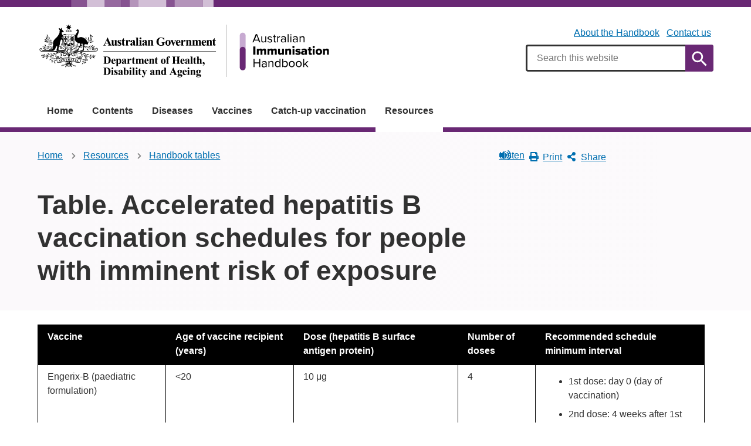

--- FILE ---
content_type: text/html; charset=UTF-8
request_url: https://immunisationhandbook.health.gov.au/resources/tables/table-accelerated-hepatitis-b-vaccination-schedules-for-people-with-imminent-risk-of-exposure
body_size: 24463
content:
<!DOCTYPE html>
<html lang="en" dir="ltr" prefix="og: https://ogp.me/ns#">
  <head>
    <meta charset="utf-8" />
<script async src="https://www.googletagmanager.com/gtag/js?id=G-319352676"></script>
<script>window.dataLayer = window.dataLayer || [];function gtag(){dataLayer.push(arguments)};gtag("js", new Date());gtag("set", "developer_id.dMDhkMT", true);gtag("config", "G-319352676", {"groups":"default","page_placeholder":"PLACEHOLDER_page_location","allow_ad_personalization_signals":false});gtag('config', 'G-0XT7NFV9ZS', {'name': 'govcms'}); gtag('govcms.send', 'pageview', {'anonymizeIp': true})</script>
<meta name="description" content="Accelerated hepatitis B vaccination schedules for people with imminent risk of exposure based on age of recipient." />
<link rel="canonical" href="https://immunisationhandbook.health.gov.au/resources/tables/table-accelerated-hepatitis-b-vaccination-schedules-for-people-with-imminent-risk-of-exposure" />
<link rel="shortlink" href="/node/443" />
<link rel="image_src" href="https://immunisationhandbook.health.gov.au/sites/default/files/2021-04/AIH-Tables-Placeholder%402x.png" />
<meta property="og:site_name" content="The Australian Immunisation Handbook" />
<meta property="og:type" content="Table" />
<meta property="og:url" content="https://immunisationhandbook.health.gov.au/resources/tables/table-accelerated-hepatitis-b-vaccination-schedules-for-people-with-imminent-risk-of-exposure" />
<meta property="og:title" content="Table. Accelerated hepatitis B vaccination schedules for people with imminent risk of exposure" />
<meta property="og:description" content="Accelerated hepatitis B vaccination schedules for people with imminent risk of exposure based on age of recipient." />
<meta property="og:image" content="https://immunisationhandbook.health.gov.au/sites/default/files/2021-04/AIH-Tables-Placeholder%402x.png" />
<meta property="og:updated_time" content="2026-01-19T21:45:43+1100" />
<meta name="twitter:card" content="summary" />
<meta name="Generator" content="Drupal 10 (http://drupal.org) + GovCMS (http://govcms.gov.au)" />
<meta name="MobileOptimized" content="width" />
<meta name="HandheldFriendly" content="true" />
<meta name="viewport" content="width=device-width, initial-scale=1.0" />
<meta name="aih.contentType" content="Table" />
<meta name="aih.relatedDiseases" content="Hepatitis B" />
<meta name="nodeId" content="443" />
<meta name="aih.searchTitle" content="Table. Accelerated hepatitis B vaccination schedules for people with imminent risk of exposure" />
<meta name="aih.status" content="1" />
<meta name="aih.summary" content="Accelerated hepatitis B vaccination schedules for people with imminent risk of exposure based on age of recipient. " />
<meta name="aih.lastUpdated" content="2026-01-19" />
<meta name="aih.lastReviewed" content="2026-01-19" />
<meta name="smartbanner:title" content="The Australian Immunisation Handbook" />
<meta name="smartbanner:author" content="Australian Department of Health" />
<meta name="smartbanner:price" content="FREE" />
<meta name="smartbanner:price-suffix-apple" content=" - On the App Store" />
<meta name="smartbanner:price-suffix-google" content=" - In Google Play" />
<meta name="smartbanner:icon-apple" content="/sites/default/files/styles/full_lg/public/2021-10/230x0w.png" />
<meta name="smartbanner:icon-google" content="/sites/default/files/styles/full_lg/public/2021-10/230x0w.png" />
<meta name="smartbanner:button" content="VIEW" />
<meta name="smartbanner:enabled-platforms" content="android" />
<meta name="smartbanner:button-url-apple" content="https://apps.apple.com/au/app/immunisationhandbook/id1484584970" />
<meta name="smartbanner:button-url-google" content="https://play.google.com/store/apps/details?id=au.gov.health.immunisationhandbook.immunisation_handbook&amp;hl=en_AU&amp;gl=AU&amp;utm_source" />
<meta name="smartbanner:close-label" content="Close" />
<meta name="smartbanner:hide-ttl" content="10000" />
<meta name="smartbanner:include-user-agent-regex" content="(Android|CriOS|FxiOS|OPR|Presto|UCBrowser)" />
<script id="rs_req_Init" src="https://cdn-oc.readspeaker.com/script/5802/webReader/webReader.js?pids=wr"></script>
<style media="all" data-logo-block="logo-block--1">.logo-block--1{max-width:500px;}@media(min-width:768px){.logo-block--1{max-width:500px;}}.logo-block--1 .logo-block__logo--small{display: block;}.logo-block--1 .logo-block__logo--large{display: none;}
          @media (min-width:768px){.logo-block--1 .logo-block__logo--small{display: none;}.logo-block--1 .logo-block__logo--large{display: block;}}</style>

    <title>Table. Accelerated hepatitis B vaccination schedules for people with imminent risk of exposure | The Australian Immunisation Handbook</title>
    <link rel="stylesheet" media="all" href="/sites/default/files/css/css_To5VHfjHB0LLr270kLVhlaiq-RvTVHZM7E1pglie69s.css?delta=0&amp;language=en&amp;theme=daih&amp;include=eJxly1EOwyAMA9ALUTiTESllCgGRoLa3n6pt2gc_sfTsJJQj7E1sw0naKrn0SOYWwZvazUXyx7RiWIQIDdcxkAf6oSGN2cH-L35Kn5GLHpSc3mpUQ4SSOynubdTwTY8XrgWJqZKYT2QorN5azrz-_maVVJHX_jlvuGxVSA" />
<link rel="stylesheet" media="all" href="https://use.fontawesome.com/releases/v5.5.0/css/all.css" />
<link rel="stylesheet" media="all" href="/sites/default/files/css/css_KgvY70EEWvaGoDrRv3LKsCjBKk7cZEQeBBAx2jkyxUg.css?delta=2&amp;language=en&amp;theme=daih&amp;include=eJxly1EOwyAMA9ALUTiTESllCgGRoLa3n6pt2gc_sfTsJJQj7E1sw0naKrn0SOYWwZvazUXyx7RiWIQIDdcxkAf6oSGN2cH-L35Kn5GLHpSc3mpUQ4SSOynubdTwTY8XrgWJqZKYT2QorN5azrz-_maVVJHX_jlvuGxVSA" />

    <script src="/sites/default/files/js/js_xFWjjD8_QOF5fllB6srIo--7R4FZKk_h-mBDbeCUE84.js?scope=header&amp;delta=0&amp;language=en&amp;theme=daih&amp;include=[base64]"></script>

    <link rel="apple-touch-icon" sizes="180x180" href="/themes/custom/daih/favicons/apple-touch-icon.png?v=QEwkzebYY9">
    <link rel="icon" type="image/png" sizes="32x32" href="/themes/custom/daih/favicons/favicon-32x32.png?v=QEwkzebYY9">
    <link rel="icon" type="image/png" sizes="192x192" href="/themes/custom/daih/favicons/android-chrome-192x192.png?v=QEwkzebYY9">
    <link rel="icon" type="image/png" sizes="16x16" href="/themes/custom/daih/favicons/favicon-16x16.png?v=QEwkzebYY9">
    <link rel="manifest" href="/themes/custom/daih/favicons/site.webmanifest?v=QEwkzebYY9">
    <link rel="mask-icon" href="/themes/custom/daih/favicons/safari-pinned-tab.svg?v=QEwkzebYY9" color="#5bbad5">
    <link rel="shortcut icon" href="/themes/custom/daih/favicons/favicon.ico?v=QEwkzebYY9">
    <meta name="msapplication-TileColor" content="#ffffff">
    <meta name="msapplication-config" content="/themes/custom/daih/favicons/browserconfig.xml">
    <meta name="theme-color" content="#ffffff">
    
    
      <!-- Google Tag Manager -->
      <script>
        (function(w,d,s,l,i){
          w[l]=w[l]||[];
          w[l].push({'gtm.start':new Date().getTime(),event:'gtm.js'});
          var f=d.getElementsByTagName(s)[0],j=d.createElement(s),dl=l!='dataLayer'?'&l='+l:'';
          j.async=true;
          j.src='https://www.googletagmanager.com/gtm.js?id='+i+dl;
          f.parentNode.insertBefore(j,f);
        })(window,document,'script','dataLayer','GTM-W82G4F5');
      </script>
      <!-- End Google Tag Manager -->
  </head>

  <body class="role-anonymous path-node page-node-type-table">
  <div tabindex="0" id="health-tooltip" class="health-tooltip">
    <div class="health-tooltip__arrow"></div>
    <div class="health-tooltip__content"></div>
  </div>
  <!-- Google Tag Manager (noscript) -->
  <noscript><iframe src="https://www.googletagmanager.com/ns.html?id=GTM-W82G4F5" height="0" width="0" style="display:none;visibility:hidden"></iframe></noscript>
  <!-- End Google Tag Manager (noscript) -->

    <section id="top" role="region" aria-label="top region">
            <nav class="au-skip-link" aria-label="skip links navigation">
        <a class="au-skip-link__link" href="#main-content">Skip to main content</a>
        <a class="au-skip-link__link" href="#main-nav">Skip to main navigation</a>
      </nav>
      <a href="#main-content" class="visually-hidden focusable">
        Skip to main content
      </a>
    </section>
    
      <div class="dialog-off-canvas-main-canvas" data-off-canvas-main-canvas>
    
<div class="au-body au-grid layout-container has-layout-builder">
    



<!--noindex-->
<header  class="au-header au-main-nav__above-overlay pillars-container clearfix">
  <div class="container">
    <div id="pillars"></div>
    <div class="row">

              <div class="logo col-sm-6">
            <section class="region region-logo">
    

        

<div id="block-logo" class="block-bundle-logo logo-block logo-block--1" region="logo">
  
  

            <a class="logo-block__link" href="/" title="Home">
        <span class="logo-block__logo logo-block__logo--large">
          <img class="logo-block__logo-image" src="/sites/default/files/2025-11/daih-logo.png" alt="The Australian Immunisation Handbook logo">
                    </span>
        <span class="logo-block__logo logo-block__logo--small">
                  <img class="logo-block__logo-image" src="/sites/default/files/2025-11/daih-logo-small.png" alt="The Australian Immunisation Handbook logo">
                          </span>
      </a>
      </div>

  </section>

        </div>
       
              <div class="search col-sm-6">
            <section class="region region-search">
    

<div id="block-topnav" class="block-bundle-content block block--entity-field-node-top-nav block--block-content block--block-content191fc7ab-ec1f-4937-b21e-1dee17841763" region="search">
  
    
      <div class="content">
      
            <div class="field field--name-body field--type-text-with-summary field--label-hidden field__item"><div class="health-sub-nav text--align-right">
<h3 class="au-sronly">Sub menu</h3>
<ul class="au-link-list au-link-list--inline">
<li><a data-entity-substitution="canonical" data-entity-type="node" data-entity-uuid="8bb5c1c6-32e9-4fdd-8b11-ca176d9b24bd" href="/contents/about-the-handbook" title="About the handbook">About the Handbook</a></li>
<li><a data-entity-substitution="canonical" data-entity-type="node" data-entity-uuid="0eeaded5-cf32-4cee-abbf-595ff3e6d864" href="/contact-us" title="Contact us">Contact us</a></li>
</ul>
</div>
</div>
      
    </div>
  </div>

<div class="health-search health-search--global">
  <div class="health-search__form__input-wrapper">
    <form class="health-search__form health-search__form--global" action="/search" method="get" role="search">
      <div class="au-form__item health-search__query-field health-search__query-field--global">
        <label class="sr-only" for="funnelback-query">Search</label>
        <input
          placeholder="Search this website"
          type="text"
          id="funnelback-query"
          data-funnelback-search-profile="_default"
          name="query"
          value=""
          size="30"
          maxlength="128"
          class="health-search__form__input au-text-input au-text-input--block au-text-input au-text-input--block"
          autocomplete="off"
        />
      </div>
              <input type="hidden" name="search_scope" value="0">
            <input
        class="au-btn au-btn button health-search__form__submit health-search__form__submit--global"
        type="submit"
        id="funnelback-query-submit"
        value="Apply"
      />
    </form>
  </div>
</div>

  </section>

        </div>
      
    </div>
  </div>
</header>
<!--endnoindex-->

  <!--noindex-->
  <nav id="main-nav" class="au-main-nav au-main-nav--light" aria-label="main">
    <div class="container">
      <div class="row">
        <div class="col-xs-12">
          <div id="main-nav-default" class="au-main-nav__content">
            <button
              aria-controls="main-nav-default"
              class="au-main-nav__toggle au-main-nav__toggle--open"
              onClick="return AU.mainNav.Toggle( this )">
              <span class="svg-inline--fa fa-fw"><svg xmlns="http://www.w3.org/2000/svg" viewBox="0 0 448 512"><path d="M16 132h416c8.837 0 16-7.163 16-16V76c0-8.837-7.163-16-16-16H16C7.163 60 0 67.163 0 76v40c0 8.837 7.163 16 16 16zm0 160h416c8.837 0 16-7.163 16-16v-40c0-8.837-7.163-16-16-16H16c-8.837 0-16 7.163-16 16v40c0 8.837 7.163 16 16 16zm0 160h416c8.837 0 16-7.163 16-16v-40c0-8.837-7.163-16-16-16H16c-8.837 0-16 7.163-16 16v40c0 8.837 7.163 16 16 16z"/></svg></span>Menu
            </button>
            <button class="au-main-nav__toggle au-main-nav__toggle--search au-main-nav__toggle--open">
              <span class="svg-inline--fa fa-fw au-main-nav__toggle--search__closed"><svg xmlns="http://www.w3.org/2000/svg" viewBox="0 0 512 512"><path d="M505 442.7L405.3 343c-4.5-4.5-10.6-7-17-7H372c27.6-35.3 44-79.7 44-128C416 93.1 322.9 0 208 0S0 93.1 0 208s93.1 208 208 208c48.3 0 92.7-16.4 128-44v16.3c0 6.4 2.5 12.5 7 17l99.7 99.7c9.4 9.4 24.6 9.4 33.9 0l28.3-28.3c9.4-9.4 9.4-24.6.1-34zM208 336c-70.7 0-128-57.2-128-128 0-70.7 57.2-128 128-128 70.7 0 128 57.2 128 128 0 70.7-57.2 128-128 128z"/></svg></span>              <span class="svg-inline--fa fa-fw au-main-nav__toggle--search__open"><svg xmlns="http://www.w3.org/2000/svg" viewBox="0 0 352 512"><path d="M242.72 256l100.07-100.07c12.28-12.28 12.28-32.19 0-44.48l-22.24-22.24c-12.28-12.28-32.19-12.28-44.48 0L176 189.28 75.93 89.21c-12.28-12.28-32.19-12.28-44.48 0L9.21 111.45c-12.28 12.28-12.28 32.19 0 44.48L109.28 256 9.21 356.07c-12.28 12.28-12.28 32.19 0 44.48l22.24 22.24c12.28 12.28 32.2 12.28 44.48 0L176 322.72l100.07 100.07c12.28 12.28 32.2 12.28 44.48 0l22.24-22.24c12.28-12.28 12.28-32.19 0-44.48L242.72 256z"/></svg></span>Search
            </button>
            <div class="au-main-nav__menu">
              <div class="au-main-nav__menu-inner">
                <div class="au-main-nav__focus-trap-top"></div>
                <button
                  aria-controls="main-nav-default"
                  class="au-main-nav__toggle au-main-nav__toggle--close"
                  onClick="return AU.mainNav.Toggle( this )">
                  <span class="svg-inline--fa fa-fw"><svg xmlns="http://www.w3.org/2000/svg" viewBox="0 0 352 512"><path d="M242.72 256l100.07-100.07c12.28-12.28 12.28-32.19 0-44.48l-22.24-22.24c-12.28-12.28-32.19-12.28-44.48 0L176 189.28 75.93 89.21c-12.28-12.28-32.19-12.28-44.48 0L9.21 111.45c-12.28 12.28-12.28 32.19 0 44.48L109.28 256 9.21 356.07c-12.28 12.28-12.28 32.19 0 44.48l22.24 22.24c12.28 12.28 32.2 12.28 44.48 0L176 322.72l100.07 100.07c12.28 12.28 32.2 12.28 44.48 0l22.24-22.24c12.28-12.28 12.28-32.19 0-44.48L242.72 256z"/></svg></span> Close
                </button>
                  <section class="region region-navigation">
    <div id="block-mainnavigation" class="block block-menu-block">
  
    
      


<ul class="au-link-list">
          <li>
      <a href="/home" data-drupal-link-system-path="node/2">Home</a>
    </li>
          <li>
      <a href="/contents" data-drupal-link-system-path="node/751">Contents</a>
    </li>
          <li>
      <a href="/contents/vaccine-preventable-diseases" data-drupal-link-system-path="node/752">Diseases</a>
    </li>
          <li>
      <a href="/vaccines" data-drupal-link-system-path="node/870">Vaccines</a>
    </li>
          <li>
      <a href="/contents/catch-up-vaccination" data-drupal-link-system-path="node/136">Catch-up vaccination</a>
    </li>
          <li class="active">
      <a href="/resources" data-drupal-link-system-path="node/860">Resources</a>
    </li>
  </ul>

  </div>

  </section>

                <div class="au-main-nav__focus-trap-bottom"></div>
              </div>
            </div>

            <div
              class="au-main-nav__overlay"
              aria-controls="main-nav-default"
              onClick="return AU.mainNav.Toggle( this )">
            </div>
          </div>
        </div>
      </div>
    </div>
  </nav>
  <!--endnoindex-->


      <section class="page-help" role="region" aria-label="Help region">
      <div class="container">
        
      </div>
    </section>
  
    
    <main role="main">
    <div id="main-content"></div>
              <div class="main-content">
          <section class="region region-content">
    <div data-drupal-messages-fallback class="hidden"></div><div id="block-daih-mainpagecontent" class="block block--system block--system-main-block">
  
    
      <div class="content">
      



<article class="node node--type-table node--view-mode-full clearfix">

  
  

  <div class="has-thumbnail">
    

  <div class="layout layout--sub-header-content-section header health-sub-header health-sub-header--content edgy edgy--contained health-band--neutral-1">
    <div class="layout__region-container">
              <div  class="layout__region layout__region--header-content">
          <div class="block block--system block--system-breadcrumb-block">
  
    
      <div class="content">
        <!--noindex-->
  <nav class="au-breadcrumbs" role="navigation" aria-label="breadcrumb">
  <h2 id="breadcrumb" class="visually-hidden">You are here</h2>
  <ol class="au-link-list au-link-list--inline">
          <li>
                  <a href="/">Home</a>
              </li>
          <li>
                  <a href="/resources">Resources</a>
              </li>
          <li>
                  <a href="/resources/tables">Handbook tables</a>
              </li>
      </ol>
</nav>
  <!--endnoindex-->

<div class="health-sub-header__section-title">
                          <a class="au-direction-link au-direction-link--left" href="/resources/tables">Handbook tables</a>
            
</div>

    </div>
  </div>


<div class="block block--entity-field-node-title block--layout-builder block--field-blocknodetabletitle">
  
    
      <div class="content">
      
  <h1 class="au-header-heading">Table. Accelerated hepatitis B vaccination schedules for people with imminent risk of exposure</h1>


    </div>
  </div>


        </div>
      
              <div  class="layout__region layout__region--header-sidebar">
          
<!--noindex-->
<div class="block-bundle-readspeaker readspeaker social-share-print__service block block-block-content block-block-content22baa5ef-9f40-4835-9fb1-eeb00fc9fd9f">
  
    
      <div class="health-toolbar rs_skip">
      <ul class="health-toolbar__items au-link-list au-link-list--inline">
                <li class="rs_preserve rsbtn">
            <div id="readspeaker_button1" class="rs_skip rsbtn rs_preserve">
              <a rel="nofollow" class="rsbtn_play" accesskey="L" title="Listen to this page using ReadSpeaker webReader"
                 href="//app-oc.readspeaker.com/cgi-bin/rsent?customerid=5802&amp;lang=en_au&amp;voice=Jack&amp;readclass=main-content&amp;url=https%3A%2F%2Fimmunisationhandbook.health.gov.au%2Fresources%2Ftables%2Ftable-accelerated-hepatitis-b-vaccination-schedules-for-people-with-imminent-risk-of-exposure">
                  <span class="rsbtn_left rsimg rspart">
                      <span class="rsbtn_text">
                          <span>Listen</span>
                      </span>
                  </span>
                <span class="rsbtn_right rsimg rsplay rspart"></span>
              </a>
            </div>
        </li>
                          
        <li class="rs_preserve">
          <button id="health-toolbar__print" class="au-btn au-btn--tertiary">
            <span class="svg-inline--fa fa-fw fa-left"><svg xmlns="http://www.w3.org/2000/svg" viewBox="0 0 512 512"><path d="M448 192V77.25c0-8.49-3.37-16.62-9.37-22.63L393.37 9.37c-6-6-14.14-9.37-22.63-9.37H96C78.33 0 64 14.33 64 32v160c-35.35 0-64 28.65-64 64v112c0 8.84 7.16 16 16 16h48v96c0 17.67 14.33 32 32 32h320c17.67 0 32-14.33 32-32v-96h48c8.84 0 16-7.16 16-16V256c0-35.35-28.65-64-64-64zm-64 256H128v-96h256v96zm0-224H128V64h192v48c0 8.84 7.16 16 16 16h48v96zm48 72c-13.25 0-24-10.75-24-24 0-13.26 10.75-24 24-24s24 10.74 24 24c0 13.25-10.75 24-24 24z"></path></svg></span>Print
          </button>
        </li>
                          
        <li class="rs_preserve">
          <button id="health-toolbar__share" class="au-btn au-btn--tertiary">
            <span class="svg-inline--fa fa-fw fa-left"><svg xmlns="http://www.w3.org/2000/svg" viewBox="0 0 448 512"><path d="M352 320c-22.608 0-43.387 7.819-59.79 20.895l-102.486-64.054a96.551 96.551 0 0 0 0-41.683l102.486-64.054C308.613 184.181 329.392 192 352 192c53.019 0 96-42.981 96-96S405.019 0 352 0s-96 42.981-96 96c0 7.158.79 14.13 2.276 20.841L155.79 180.895C139.387 167.819 118.608 160 96 160c-53.019 0-96 42.981-96 96s42.981 96 96 96c22.608 0 43.387-7.819 59.79-20.895l102.486 64.054A96.301 96.301 0 0 0 256 416c0 53.019 42.981 96 96 96s96-42.981 96-96-42.981-96-96-96z"></path></svg></span>Share
          </button>
          <div id="health-share-menu">
              <ul class="au-link-list">
              <li>
                <span class="svg-inline--fa fa-fw"><svg xmlns="http://www.w3.org/2000/svg" viewBox="0 0 512 512"><path d="M459.37 151.716c.325 4.548.325 9.097.325 13.645 0 138.72-105.583 298.558-298.558 298.558-59.452 0-114.68-17.219-161.137-47.106 8.447.974 16.568 1.299 25.34 1.299 49.055 0 94.213-16.568 130.274-44.832-46.132-.975-84.792-31.188-98.112-72.772 6.498.974 12.995 1.624 19.818 1.624 9.421 0 18.843-1.3 27.614-3.573-48.081-9.747-84.143-51.98-84.143-102.985v-1.299c13.969 7.797 30.214 12.67 47.431 13.319-28.264-18.843-46.781-51.005-46.781-87.391 0-19.492 5.197-37.36 14.294-52.954 51.655 63.675 129.3 105.258 216.365 109.807-1.624-7.797-2.599-15.918-2.599-24.04 0-57.828 46.782-104.934 104.934-104.934 30.213 0 57.502 12.67 76.67 33.137 23.715-4.548 46.456-13.32 66.599-25.34-7.798 24.366-24.366 44.833-46.132 57.827 21.117-2.273 41.584-8.122 60.426-16.243-14.292 20.791-32.161 39.308-52.628 54.253z"></path></svg></span>
                <a  class="block-bundle-readspeaker readspeaker social-share-print__service block block-block-content block-block-content22baa5ef-9f40-4835-9fb1-eeb00fc9fd9f" href="https://twitter.com/share?text=Table. Accelerated hepatitis B vaccination schedules for people with imminent risk of exposure&url=https://immunisationhandbook.health.gov.au/resources/tables/table-accelerated-hepatitis-b-vaccination-schedules-for-people-with-imminent-risk-of-exposure" title="Share to Twitter">Twitter</a>
              </li>
              <li>
                <span class="svg-inline--fa fa-fw"><svg xmlns="http://www.w3.org/2000/svg" viewBox="0 0 320 512"><path d="M279.14 288l14.22-92.66h-88.91v-60.13c0-25.35 12.42-50.06 52.24-50.06h40.42V6.26S260.43 0 225.36 0c-73.22 0-121.08 44.38-121.08 124.72v70.62H22.89V288h81.39v224h100.17V288z"></path></svg></span>
                <a  class="block-bundle-readspeaker readspeaker social-share-print__service block block-block-content block-block-content22baa5ef-9f40-4835-9fb1-eeb00fc9fd9f" href="https://facebook.com/sharer.php?u=https://immunisationhandbook.health.gov.au/resources/tables/table-accelerated-hepatitis-b-vaccination-schedules-for-people-with-imminent-risk-of-exposure" title="Share to Facebook">Facebook</a>
              </li>
              <li>
                <span class="svg-inline--fa fa-fw"><svg xmlns="http://www.w3.org/2000/svg" viewBox="0 0 512 512"><path d="M502.3 190.8c3.9-3.1 9.7-.2 9.7 4.7V400c0 26.5-21.5 48-48 48H48c-26.5 0-48-21.5-48-48V195.6c0-5 5.7-7.8 9.7-4.7 22.4 17.4 52.1 39.5 154.1 113.6 21.1 15.4 56.7 47.8 92.2 47.6 35.7.3 72-32.8 92.3-47.6 102-74.1 131.6-96.3 154-113.7zM256 320c23.2.4 56.6-29.2 73.4-41.4 132.7-96.3 142.8-104.7 173.4-128.7 5.8-4.5 9.2-11.5 9.2-18.9v-19c0-26.5-21.5-48-48-48H48C21.5 64 0 85.5 0 112v19c0 7.4 3.4 14.3 9.2 18.9 30.6 23.9 40.7 32.4 173.4 128.7 16.8 12.2 50.2 41.8 73.4 41.4z"></path></svg></span>
                <a  class="block-bundle-readspeaker readspeaker social-share-print__service block block-block-content block-block-content22baa5ef-9f40-4835-9fb1-eeb00fc9fd9f" href="mailto:?subject= The Australian Immunisation Handbook | Table. Accelerated hepatitis B vaccination schedules for people with imminent risk of exposure&body=https://immunisationhandbook.health.gov.au/resources/tables/table-accelerated-hepatitis-b-vaccination-schedules-for-people-with-imminent-risk-of-exposure" title="Share via email">Email</a>
              </li>
            </ul>
          </div>
        </li>
              </ul>
    </div>
  </div>
<!--endnoindex-->

        </div>
          </div>
  </div>


  
  <div class="layout layout-sidebar layout--content-sidebar container edgy edgy--contained no-sidebar">
          <div class="layout layout__region--content">

                  <div  class="layout__region layout__region--content-content">
            

<div class="block block--entity-field-node-description block--layout-builder block--field-blocknodetablefield-description">
  
    
      <div class="content">
      
            <div class="field field--name-field-description field--type-text-long field--label-hidden field__item"><table class="table health-table">
<thead>
<tr>
<th>Vaccine</th>
<th>Age of vaccine recipient (years)</th>
<th>Dose (hepatitis B surface antigen protein)</th>
<th>Number of doses</th>
<th>Recommended schedule minimum interval</th>
</tr>
</thead>
<tbody>
<tr>
<td>Engerix-B (paediatric formulation)</td>
<td>&lt;20</td>
<td>10 μg</td>
<td>4</td>
<td>
<ul>
<li>1st dose: day 0 (day of vaccination)</li>
<li>2nd dose: 4 weeks after 1st dose</li>
<li>3rd dose: 8 weeks after 1st dose</li>
<li>4th dose: 12 months after 1st dose</li>
</ul>
</td>
</tr>
<tr>
<td>Engerix-B (adult formulation)</td>
<td>≥20</td>
<td>20 μg</td>
<td>4</td>
<td>
<ul>
<li>1st dose: day 0 (day of vaccination)</li>
<li>2nd dose: 4 weeks after 1st dose</li>
<li>3rd dose: 8 weeks after 1st dose</li>
<li>4th dose: 12 months after 1st dose</li>
</ul>
<p>or</p>
<ul>
<li>1st dose: day 0 (day of vaccination)</li>
<li>2nd dose: 7 days after 1st dose</li>
<li>3rd dose: 3 weeks after 1st dose</li>
<li>4th dose: 12 months after 1st dose</li>
</ul>
</td>
</tr>
<tr>
<td>Twinrix (720/20)</td>
<td>≥16</td>
<td>20 μg</td>
<td>4</td>
<td>
<ul>
<li>1st dose: day 0 (day of vaccination)</li>
<li>2nd dose: 7 days after 1st dose</li>
<li>3rd dose: 3 weeks after 1st dose</li>
<li>4th dose: 12 months after 1st dose</li>
</ul>
</td>
</tr>
</tbody>
</table>
</div>
      
    </div>
  </div>



<div class="block block--entity-field-node-related-diseases block--layout-builder block--field-blocknodetablefield-related-diseases">
  
    
      <div class="content">
      <!--noindex-->
  
  <div class="field field--name-field-related-diseases field--type-entity-reference field--label-inline">
    <div class="field__label">Related diseases</div>
          <div class="field__items">
              <div class="field__item"><a href="/contents/vaccine-preventable-diseases/hepatitis-b" hreflang="en">Hepatitis B</a></div>
              </div>
      </div>
<!--endnoindex-->

    </div>
  </div>


          </div>
        
                  <!--noindex-->
          <div  class="layout__region layout__region--content_page_update">
            <h2>Page history</h2>
              

<div class="block block--entity-field-node-last-updated block--layout-builder block--field-blocknodetablefield-last-updated">
  
    
      <div class="content">
      
  <div class="field field--name-field-last-updated field--type-datetime field--label-inline">
    <div class="field__label">Last updated</div>
              <div class="field__item"><time datetime="2026-01-19T12:00:00Z">19 January 2026</time>
</div>
          </div>

    </div>
  </div>



<div class="block block--entity-field-node-last-reviewed block--layout-builder block--field-blocknodetablefield-last-reviewed">
  
    
      <div class="content">
      
  <div class="field field--name-field-last-reviewed field--type-datetime field--label-inline">
    <div class="field__label">Last reviewed</div>
              <div class="field__item"><time datetime="2026-01-19T12:00:00Z">19 January 2026</time>
</div>
          </div>

    </div>
  </div>


          </div>
          <!--endnoindex-->
        
              </div>
          </div>


  <!--noindex-->
  <div class="layout layout--webform container">
    <div class="layout__region-container">

      
      <div  class="layout__region layout__region--content">
        

<div class="block-bundle-components block block--entity-field-node-feedback-form block--block-content block--block-contentcbbb97ba-0a04-4490-b4f7-f70ce373ff57">
  
    
      <div class="content">
      
      <div class="field field--name-field-components field--type-entity-reference-revisions field--label-hidden field__items">
              <div class="field__item">  <div class="modifiers modifiers-id-paragraph-1 modifiers-type-paragraph modifiers-bundle-webform modifiers-display-default paragraph paragraph--type--webform paragraph--view-mode--default">
    <div class="paragraph-content">
          
            <div class="field field--name-field-webform field--type-webform field--label-hidden field__item"><span id="webform-submission-help-us-improve-node-443-form-ajax-content"></span><div id="webform-submission-help-us-improve-node-443-form-ajax" class="webform-ajax-form-wrapper" data-effect="fade" data-progress-type="throbber"><form class="webform-submission-form webform-submission-add-form webform-submission-help-us-improve-form webform-submission-help-us-improve-add-form webform-submission-help-us-improve-node-443-form webform-submission-help-us-improve-node-443-add-form js-webform-submit-once js-webform-details-toggle webform-details-toggle" novalidate="novalidate" data-drupal-selector="webform-submission-help-us-improve-node-443-add-form" action="/resources/tables/table-accelerated-hepatitis-b-vaccination-schedules-for-people-with-imminent-risk-of-exposure" method="post" id="webform-submission-help-us-improve-node-443-add-form" accept-charset="UTF-8">
  
  






  <section class="au-accordion au-accordion--daih_small">

    
      <button class="au-accordion__title js-au-accordion au-accordion--closed"
              aria-expanded="false" aria-controls="accordion-help_us_improve" onclick="return AU.accordion.Toggle( this )">Is there anything wrong with this page?</button>

      <div class="au-accordion__body au-accordion--closed" id="accordion-help_us_improve">
        <div class="au-accordion__body-wrapper">  
  <div id="edit-is-there-anything-wrong-with-this-page---description" class="webform-element-description"><h2>Help us improve the Australian Immunisation Handbook</h2></div>

  <div class="au-form__item js-form-item form-item js-form-type-textarea form-type-textarea js-form-item-what-you-were-doing- form-item-what-you-were-doing- au-form-group">
            <label for="edit-what-you-were-doing-" class="js-form-required au-label" aria-required="true">
      What you were doing? <span class="form-required">(required)</span>
    </label>
  
                  <textarea  data-drupal-selector="edit-what-you-were-doing-" id="edit-what-you-were-doing-" name="what_you_were_doing_" rows="5" cols="60" class="form-textarea required au-text-input au-text-input--block resize-vertical" required="required" aria-required="true"></textarea>

                  </div>
<div class="au-form__item js-form-item form-item js-form-type-textarea form-type-textarea js-form-item-what-went-wrong- form-item-what-went-wrong- au-form-group">
            <label for="edit-what-went-wrong-" class="js-form-required au-label" aria-required="true">
      What went wrong? <span class="form-required">(required)</span>
    </label>
  
                  <textarea  data-drupal-selector="edit-what-went-wrong-" id="edit-what-went-wrong-" name="what_went_wrong_" rows="5" cols="60" class="form-textarea required au-text-input au-text-input--block resize-vertical" required="required" aria-required="true"></textarea>

                  </div>
<div data-drupal-selector="edit-actions" class="form-actions webform-actions js-form-wrapper form-wrapper" id="edit-actions">  <input class="webform-button--submit js-form-submit form-submit au-btn" data-drupal-selector="edit-actions-submit" data-disable-refocus="true" type="submit" id="edit-actions-submit" name="op" value="Submit" />

</div>

  
</div>
      </div>

    
  </section>

  <input  autocomplete="off" data-drupal-selector="form-fbvqeyx409gqnsjzlbtsn0fpyhbxem1j4wza9cul8s" type="hidden" name="form_build_id" value="form--FBvqeYX409gQNsJZLBtSN0fpyHbXeM1j4WzA9Cul8s" class="au-text-input" />
  <input  data-drupal-selector="edit-webform-submission-help-us-improve-node-443-add-form" type="hidden" name="form_id" value="webform_submission_help_us_improve_node_443_add_form" class="au-text-input" />
  <input  data-drupal-selector="edit-honeypot-time" type="hidden" name="honeypot_time" value="BNCnPv_hkYp7UFFBfnHNkZ8phRcAz1ozrV7SVP2dULg" class="au-text-input" />
<div class="url-textfield js-form-wrapper form-wrapper" style="display: none !important;"><div class="au-form__item js-form-item form-item js-form-type-textfield form-type-textfield js-form-item-url form-item-url au-form-group">
            <label for="edit-url" class="au-label">
      Leave this field blank
    </label>
                  <input  autocomplete="off" data-drupal-selector="edit-url" type="text" id="edit-url" name="url" value="" size="20" maxlength="128" class="form-text au-text-input" />

                  </div>
</div>


  
</form>
</div></div>
      
        </div>
  </div>
</div>
          </div>
  
    </div>
  </div>


      </div>
    </div>
  </div>
  <!--endnoindex-->

  </div>

</article>

    </div>
  </div>



  <!--noindex-->

<div id="block-printerfootermessage" class="block-bundle-content print-only block block--entity-field-node-printer-footer-message block--block-content block--block-content2779ab64-3ffe-4843-9e3e-d3c493d040aa" region="content">
  
    
      <div class="content">
        
            <div class="field field--name-body field--type-text-with-summary field--label-hidden field__item"><p>Printed content may be out of date. For up to date information, always refer to the digital version:</p>
</div>
       https://immunisationhandbook.health.gov.au/resources/tables/table-accelerated-hepatitis-b-vaccination-schedules-for-people-with-imminent-risk-of-exposure

    </div>
  </div>

  <!--endnoindex-->

  </section>

      </div>
      </main>

        <section class="content-bottom" role="region" aria-label="Content bottom region">
        <section class="region region-content-bottom">
    
  <!--noindex-->

<div class="health-band health-band--neutral-1 block-bundle-content block block--entity-field-node-back-to-all-tables block--block-content block--block-contentcbc0028d-6497-417a-8488-461291dc941e" id="block-backtoalltables" region="content_bottom">
  
    
      <div class="content">
      
            <div class="field field--name-body field--type-text-with-summary field--label-hidden field__item"><p class="text-align-center display-md"><a class="au-direction-link--left" href="https://immunisationhandbook.health.gov.au/resources/tables"><strong>All tables</strong></a></p>
</div>
      
    </div>
  </div>

  <!--endnoindex-->

  </section>

    </section>
  
    
    
    
    
                                
  <!--noindex-->
  <section class="au-footer au-footer--dark au-body au-body--dark" role="contentinfo">
    <div class="container">

            <div class="au-footer__top">
  <div class="row">
          <div class="col-sm-6 au-footer__top-section">
          <section class="region region-footer-top-section-1">
    

<div id="block-daih-subscribe" class="block-bundle-content block block--entity-field-node-subscribe block--block-content block--block-contente5592ad0-0fe5-410c-bfb3-01986703b829" region="footer_top_section_1">
  
    
      <div class="content">
      
      <h2>Subscribe</h2>
  
            <div class="field field--name-body field--type-text-with-summary field--label-hidden field__item"><p>Subscribe to receive notifications regarding updates to the Australian Immunisation Handbook and changes to immunisation policy.</p>
<p><a class="btn btn--secondary" href="https://www.health.gov.au/using-our-websites/subscriptions/subscribe-to-australian-immunisation-handbook-updates">Subscribe</a></p>
</div>
      
    </div>
  </div>


  </section>

      </div>
              <div class="col-sm-6 au-footer__top-section">
          <section class="region region-footer-top-section-2">
    

<div id="block-daih-helpusimprove" class="block-bundle-content block block--entity-field-node-help-us-improve block--block-content block--block-contenta59bd35b-4830-487e-a117-78123ea47341" region="footer_top_section_2">
  
    
      <div class="content">
      
      <h2>Help us improve</h2>
  
            <div class="field field--name-body field--type-text-with-summary field--label-hidden field__item"><p>We are always looking for ways to improve our website, the NICC and mobile app.</p>
<p><a class="btn btn--secondary" href="/provide-feedback">Provide feedback</a></p>
</div>
      
    </div>
  </div>


  </section>

      </div>
    
  </div>
</div>


                      
        
        <nav class="au-footer__navigation row" aria-label="footer">

                      <div class="col-sm-6 col-md-3 au-footer__navigation-section">
                <section class="region region-footer-navigation-section-1">
    

<div id="block-daih-whosresponsibleforthehandbook" class="block-bundle-content block block--entity-field-node-whos-responsible-for-the-handbook block--block-content block--block-contentcaa77eb3-7d94-4a8e-b317-5ab0f3e23015" region="footer_navigation_section_1">
  
    
      <div class="content">
      
      <h2>Who&#039;s responsible for the Handbook</h2>
  
            <div class="field field--name-body field--type-text-with-summary field--label-hidden field__item"><ul class="list--bulletless au-link-list">
<li><a href="https://www.health.gov.au/committees-and-groups/australian-technical-advisory-group-on-immunisation-atagi">ATAGI</a></li>
<li><a href="https://www.nhmrc.gov.au/">NHMRC</a></li>
<li><a href="https://www.health.gov.au/about-us/who-we-are/leadership#chief-medical-officer">Chief Medical Officer</a></li>
<li><a href="https://www.health.gov.au/">Department of Health&nbsp;and Aged Care</a></li>
</ul>
</div>
      
    </div>
  </div>


  </section>

            </div>
          
                      <div class="col-sm-6 col-md-3 au-footer__navigation-section">
                <section class="region region-footer-navigation-section-2">
    

<div id="block-daih-usefullinksandtools" class="block-bundle-content block block--entity-field-node-useful-links-and-tools block--block-content block--block-content8b51126b-5c76-4be8-9a55-bb138e09fdcc" region="footer_navigation_section_2">
  
    
      <div class="content">
      
      <h2>Useful links and tools</h2>
  
            <div class="field field--name-body field--type-text-with-summary field--label-hidden field__item"><ul class="list--bulletless au-link-list">
<li><a href="/contents/about-the-handbook/announcements" data-entity-type="node" data-entity-uuid="275c0d93-95df-4a98-8233-a6e50271b144" data-entity-substitution="canonical" title="Announcements">Announcements</a></li>
<li><a href="resources/tables">Handbook tables</a></li>
<li><a href="/resources/figures" data-entity-type="node" data-entity-uuid="d3f45c45-fab0-4011-9737-4d3e147e093f" data-entity-substitution="canonical" title="Handbook figures">Handbook figures</a></li>
<li><a href="/technical-terms" data-entity-type="node" data-entity-uuid="edc2f17e-e5a8-4bf8-9ac8-bb474ae1de85" data-entity-substitution="canonical" title="Glossary of technical terms">Technical terms</a></li>
<li><a href="/abbreviations" data-entity-type="node" data-entity-uuid="02fa95bb-ec43-4780-9ce8-17c9ddacfa67" data-entity-substitution="canonical" title="Abbreviations">Abbreviations</a></li>
</ul>
</div>
      
    </div>
  </div>


  </section>

            </div>
          
                      <div class="col-sm-6 col-md-3 au-footer__navigation-section">
                <section class="region region-footer-navigation-section-3">
    

<div id="block-daih-moreaboutimmunisation" class="block-bundle-content block block--entity-field-node-more-about-immunisation block--block-content block--block-content217e8317-20b9-4dbf-80fb-a466b0a587a1" region="footer_navigation_section_3">
  
    
      <div class="content">
      
      <h2>More about Immunisation</h2>
  
            <div class="field field--name-body field--type-text-with-summary field--label-hidden field__item"><ul class="list--bulletless au-link-list">
<li><a href="https://www.health.gov.au/initiatives-and-programs/national-immunisation-program">National Immunisation Program</a></li>
<li><a href="https://www.health.gov.au/health-topics/immunisation/immunisation-throughout-life/national-immunisation-program-schedule">NIP Schedule</a></li>
<li><a href="https://www.health.gov.au/committees-and-groups/australian-technical-advisory-group-on-immunisation-atagi#statements">ATAGI statements</a></li>
<li><a href="https://www.health.gov.au/news?f%5B0%5D=field_related_health_topics%3A1021">Immunisation news</a></li>
<li><a href="https://www.health.gov.au/resources?f%5B0%5D=field_related_health_topics%3A1021&amp;f%5B1%5D=field_audience%3A446">Immunisation resources</a></li>
<li><a href="http://www.ncirs.org.au/health-professionals/ncirs-fact-sheets-faqs">NCIRS Factsheets</a></li>
</ul>
</div>
      
    </div>
  </div>


  </section>

            </div>
          
                      <div class="col-sm-6 col-md-3 au-footer__navigation-section">
                <section class="region region-footer-navigation-section-4">
    

<div id="block-daih-usingthehandbook" class="block-bundle-content block block--entity-field-node-using-the-handbook block--block-content block--block-contented5683b2-09a8-4459-a6a4-ee87b9e08326" region="footer_navigation_section_4">
  
    
      <div class="content">
      
      <h2>Using the Handbook</h2>
  
            <div class="field field--name-body field--type-text-with-summary field--label-hidden field__item"><ul class="list--bulletless au-link-list">
<li><a href="https://www.health.gov.au/using-our-websites/accessibility">Accessibility</a></li>
<li><a href="https://www.health.gov.au/using-this-website/copyright">Copyright</a></li>
<li><a href="https://www.health.gov.au/using-this-website/disclaimers">Disclaimers</a></li>
<li><a href="https://www.health.gov.au/using-this-website/privacy">Privacy</a></li>
</ul>
</div>
      
    </div>
  </div>


  </section>

            </div>
          
        </nav>      
            
    
              

                      
                          
        <nav class="au-footer__navigation au-footer__bottom row" aria-label="footer bottom">

                      <div class="col-sm-12 col-md-3 au-footer__navigation-section">
                <section class="region region-footer-bottom-section-1">
    

<div id="block-mobileapps" class="block-bundle-components block block--entity-field-node-mobile-apps block--block-content block--block-contentadce3500-8bc2-4932-94cb-988a2c2e1cff" region="footer_bottom_section_1">
  
    
      <div class="content">
      
      <div class="field field--name-field-components field--type-entity-reference-revisions field--label-hidden field__items">
              <div class="field__item">  <div class="section-layout section-layout--12 modifiers modifiers-id-paragraph-486 modifiers-type-paragraph modifiers-bundle-section modifiers-display-default paragraph paragraph--type--section paragraph--view-mode--default">
    <div class="paragraph-content">
          
      <h2>Mobile apps</h2>
  
      <div class="field field--name-field-s-components field--type-entity-reference-revisions field--label-hidden section-components">
              <div class="section-components__item">  <div class="modifiers modifiers-id-paragraph-485 modifiers-type-paragraph modifiers-bundle-content-block modifiers-display-default paragraph paragraph--type--content-block paragraph--view-mode--default">
    <div class="paragraph-content">
          
            <div class="field field--name-field-cb-definition field--type-string field--label-hidden field__item">              <a href='https://apps.apple.com/au/app/immunisationhandbook/id1484584970'><img src="/sites/default/files/2021-05/App_Store_Badge_v2.svg" alt="Download from Apple App Store" /></a>
</div>
      
        </div>
  </div>
</div>
              <div class="section-components__item">  <div class="modifiers modifiers-id-paragraph-487 modifiers-type-paragraph modifiers-bundle-content-block modifiers-display-default paragraph paragraph--type--content-block paragraph--view-mode--default">
    <div class="paragraph-content">
          
            <div class="field field--name-field-cb-definition field--type-string field--label-hidden field__item">              <a href='https://play.google.com/store/apps/details?id=au.gov.health.immunisationhandbook.immunisation_handbook&amp;hl=en_AU&amp;gl=AU&amp;utm_source=Website&amp;utm_campaign=AIH'><img src="/sites/default/files/2021-05/Google_Play_Store_badge_EN_v2.svg" alt="Get it on Google Play" /></a>
</div>
      
        </div>
  </div>
</div>
          </div>
  
        </div>
  </div>
</div>
          </div>
  
    </div>
  </div>


  </section>

            </div>
          
          
          
          
        </nav>      
              <div class="au-footer__end">
          <div class="row">
            <div class="col-xs-12">
                <section class="region region-footer-end">
    

<div id="block-acknowledgementofcountry" class="block-bundle-content hide-heading block block--entity-field-node-acknowledgement-of-country- block--block-content block--block-content2416482b-33aa-418f-88a4-78ab197a083e" region="footer_end">
  
    
      <div class="content">
      
      <h2>Acknowledgement</h2>
  
            <div class="field field--name-body field--type-text-with-summary field--label-hidden field__item"><p>The Department of Health and Aged Care acknowledges First Nations peoples as the Traditional Owners of Country throughout Australia, and their continuing connection to land, sea and community. We pay our respects to them and their cultures, and to all Elders both past and present.</p>
</div>
      
    </div>
  </div>



<div id="block-footerlogo" class="block-bundle-content block block--entity-field-node-footer-logo block--block-content block--block-content090250c3-c7a6-4ab3-98ef-28b0a7121eaa" region="footer_end">
  
    
      <div class="content">
      
            <div class="field field--name-body field--type-text-with-summary field--label-hidden field__item"><p>© Commonwealth of Australia | <a href="https://www.health.gov.au/">Department of Health and Aged Care</a></p>
</div>
      
    </div>
  </div>


  </section>

            </div>
          </div>
        </div>
       
    </div>
  </section>  <!--endnoindex-->

</div>
  </div>

    
    <nav role="navigation" aria-label="Back to top">
      <div class="health-back-to-top">
        <a class="au-btn au-btn--secondary" href="#">
        <span class="svg-inline--fa fa-fw">
          <svg xmlns="http://www.w3.org/2000/svg" viewBox="0 0 448 512"><path d="M240.971 130.524l194.343 194.343c9.373 9.373 9.373 24.569 0 33.941l-22.667 22.667c-9.357 9.357-24.522 9.375-33.901.04L224 227.495 69.255 381.516c-9.379 9.335-24.544 9.317-33.901-.04l-22.667-22.667c-9.373-9.373-9.373-24.569 0-33.941L207.03 130.525c9.372-9.373 24.568-9.373 33.941-.001z"></path></svg>
        </span>
          Back to top
        </a>
      </div>
    </nav>

  <div id="copy-url" type="text" aria-hidden="true"></div>

    <div class="toast toast--copy-link">
      <div class="toast__content">
        <div class="toast__header au-display-md">Link copied</div>
        <p class="toast__message">
          <strong>Link</strong>, <strong>share</strong> or <strong>bookmark</strong> directly to this section of the page.
        </p>
      </div>
    </div>

    <script type="application/json" data-drupal-selector="drupal-settings-json">{"path":{"baseUrl":"\/","pathPrefix":"","currentPath":"node\/443","currentPathIsAdmin":false,"isFront":false,"currentLanguage":"en"},"pluralDelimiter":"\u0003","suppressDeprecationErrors":true,"ajaxPageState":{"libraries":"[base64]","theme":"daih","theme_token":null},"ajaxTrustedUrl":{"form_action_p_pvdeGsVG5zNF_XLGPTvYSKCf43t8qZYSwcfZl2uzM":true,"\/resources\/tables\/table-accelerated-hepatitis-b-vaccination-schedules-for-people-with-imminent-risk-of-exposure?ajax_form=1":true},"google_analytics":{"account":"G-319352676","trackOutbound":true,"trackMailto":true,"trackTel":true,"trackDownload":true,"trackDownloadExtensions":"7z|aac|arc|arj|asf|asx|avi|bin|csv|doc(x|m)?|dot(x|m)?|exe|flv|gif|gz|gzip|hqx|jar|jpe?g|js|mp(2|3|4|e?g)|mov(ie)?|msi|msp|pdf|phps|png|ppt(x|m)?|pot(x|m)?|pps(x|m)?|ppam|sld(x|m)?|thmx|qtm?|ra(m|r)?|sea|sit|tar|tgz|torrent|txt|wav|wma|wmv|wpd|xls(x|m|b)?|xlt(x|m)|xlam|xml|z|zip"},"ajax":{"edit-actions-submit":{"callback":"::submitAjaxForm","event":"click","effect":"fade","speed":500,"progress":{"type":"throbber","message":""},"disable-refocus":true,"url":"\/resources\/tables\/table-accelerated-hepatitis-b-vaccination-schedules-for-people-with-imminent-risk-of-exposure?ajax_form=1","httpMethod":"POST","dialogType":"ajax","submit":{"_triggering_element_name":"op","_triggering_element_value":"Submit"}}},"daihTheme":{"dateCounterNew":"30","dateCounterUpdated":"30"},"health":{"funnelback_search_scope":[{"label":"Immunisation handbook","endpoint":"https:\/\/doh-search.funnelback.squiz.cloud","collection":"doh~sp-aih","profile":"_default","autocomplete":true,"show_all":"0","sort":null}]},"nicc":{"data_path":"\/themes\/custom\/daih\/components\/health-calculator\/data\/","antigens":{"dt":{"description":"Diphtheria, Tetanus","sequence":"14"},"dtp":{"description":"Diphtheria, Tetanus, Pertussis","sequence":"02","group":"dtp_polio"},"hib":{"description":"Haemophilus Influenzae Type B","sequence":"04"},"hepa":{"description":"Hepatitis A","sequence":"13"},"hepb":{"description":"Hepatitis B","sequence":"01"},"hpv":{"description":"Human Papillomavirus","sequence":"15"},"mening_b":{"description":"Meningococcal B","sequence":"08"},"mening_c":{"description":"Meningococcal C","sequence":"10"},"meningacwy":{"description":"Meningococcal ACWY","sequence":"09"},"mmr":{"description":"Measles, Mumps, Rubella","sequence":"11","group":"mmrv"},"pneumo_conj":{"description":"Pneumococcal conjugate","sequence":"05"},"pneumo_poly":{"description":"Pneumococcal polysaccharide","sequence":"06"},"polio":{"description":"Polio","sequence":"03","group":"dtp_polio"},"rotavirus":{"description":"Rotavirus","sequence":"07"},"varicella":{"description":"Varicella","sequence":"12","group":"mmrv"}},"conditions":{"alcohol":{"abbreviated_label":"Alcohol use: Harmful use of alcohol, consuming on average","nominated_label":"Harmful use of alcohol, consuming on average: \u003E=60 g of alcohol (6 Australian standard drinks) per day for males or \u003E=40 g of alcohol (4 Australian standard drinks) per day for females","nominated_option_label":"Harmful use of alcohol","priority":66,"class":false,"weight":9,"children":{"\u226560 g of alcohol (6 Australian standard drinks) per day for males":[],"\u226540 g of alcohol (4 Australian standard drinks) per day for females":[]}},"asplenia":{"abbreviated_label":"Asplenia","field_key":"Asplen","priority":9,"weight":0,"class":"accordion closed","children_type":"radio","children":{"splenectomy":{"field_label":"Anatomical asplenia or splenectomy","abbreviated_label":"Anatomical asplenia or splenectomy on DD\/MM\/YYYY","class":"accordion closed","priority":10,"date_label":"Enter the date of splenectomy.","date_method":"SplenectomyDate"},"asplenia_functional":{"field_label":"Functional asplenia","abbreviated_label":"Functional asplenia","class":"accordion open","priority":11}}},"cancer":{"abbreviated_label":"Cancer treatment completed or cancer in remission","nominated_label":"Cancer treatment completed or cancer in remission on DD\/MM\/YYYY","nominated_option_label":"Cancer treatment completed or cancer in remission on DD\/MM\/YYYY","preamble":"\u003Cstrong\u003ENote:\u003C\/strong\u003E The NICC is not able to recommend catch-up vaccination for people undergoing cancer treatment as schedules can be very complex and can vary based on the person\u0027s circumstance. Please discuss the catch-up schedule with a specialist or oncologist.","priority":12,"date_label":"Enter the most recent date of chemotherapy initiation, cancer remission, or treatment completion.\n","date_method":"RemissionDate","date_id":"edit-calculator-date-remission","class":"accordion closed","weight":1},"cardiac":{"abbreviated_label":"Cardiac disease","description":"Cardiac disease","priority":30,"weight":2,"class":false,"children":{"Congenital heart disease":[],"Coronary artery disease":[],"Heart failure":[],"Long term aspirin therapy in children aged 6 months to 10 years":[],"Other cardiac disease":[]}},"chronic_liver":{"abbreviated_label":"Chronic liver disease: Conditions with progressive deterioration of liver function for more than 6 months including cirrhosis and other advanced liver diseases","priority":40,"weight":3,"class":false},"chronic_metabolic":{"abbreviated_label":"Chronic metabolic condition","label":"Chronic metabolic condition e.g. amino acid, mitochondrial defects","priority":370,"weight":400,"class":false},"chronic_neurological_condition":{"abbreviated_label":"Chronic neurological condition","label":"Chronic neurological condition e.g. degenerative CNS disease, siezure disorder","priority":365,"weight":45},"chronic_renal":{"abbreviated_label":"Chronic renal disease","priority":36,"weight":4,"class":"accordion closed","children_type":"checkbox","children":{"nephrotic_syndrome":{"field_label":"Relapsing or persistent nephrotic syndrome","nominated_label":"Relapsing or persistent nephrotic syndrome","nominated_option_label":"Relapsing or persistent nephrotic syndrome"},"stage4_kidney_disease":{"field_label":"Stage 4 kidney disease \u2013 eGFR \u003C30 mL\/min","nominated_label":"Stage 4 kidney disease","nominated_option_label":"Stage 4 kidney disease \u2013 eGFR \u003C30 mL\/min"},"stage5_kidney_disease":{"field_label":"Stage 5 kidney disease (kidney failure) \u2013 eGFR \u003C15 mL\/min","nominated_label":"Stage 5 kidney disease","nominated_option_label":"Stage 5 kidney disease (kidney failure) \u2013 eGFR \u003C15 mL\/min"}}},"chronic_respiratory":{"abbreviated_label":"Chronic respiratory disease","priority":23,"weight":5,"class":false,"children":{"Chronic lung disease in preterm infants":[],"Chronic obstructive pulmonary disease (COPD) or chronic emphysema":[],"Interstitial and fibrotic lung disease":[],"Severe asthma (defined as requiring frequent hospital visits or the use of multiple medications)":[],"Suppurative lung disease, bronchiectasis and cystic fibrosis":[],"Other chronic respiratory disease":[]}},"developmental_disability":{"abbreviated_label":"Developmental disability","label":"Developmental disability (including those attending a care facility)","priority":60,"class":false,"weight":6},"haematological_disorder":{"abbreviated_label":"Haematological disorder","label":"Haematological disorder e.g. sickle cell disease or other haemoglobinopathy","priority":550,"class":false,"weight":800},"stem_cell_transplant":{"nominated_label":"Haematopoietic stem cell transplant (HSCT) on DD\/MM\/YYYY","nominated_option_label":"Haematopoietic stem cell transplant (HSCT) on DD\/MM\/YYYY","abbreviated_label":"Haematopoietic stem cell transplant (HSCT)","priority":1,"date_label":"Enter the date of Haematopoietic Stem Cell Transplant (HSCT), or a scheduled date within the next 2 years.","date_method":"StemcellTransplantDate","class":"accordion closed","weight":8},"immunocompromising":{"abbreviated_label":"Immunocompromising conditions","plain_label":"Has an immunocompromising condition","priority":13,"weight":10,"children_type":"checkbox","class":"accordion closed","children":{"congenital":{"field_label":"Congenital or acquired immune deficiency","nominated_label":"Congenital or acquired immune deficiency diagnosed on DD\/MM\/YYYY","nominated_option_label":"Congenital or acquired immune deficiency diagnosed on DD\/MM\/YYYY","abbreviated_label":"Congenital or acquired immune deficiency (DD\/MM\/YYYY)","class":"accordion closed","date_method":"ImmunoCongenitalDate","date_label":"Enter the date of most recent diagnosis.","priority":14},"eculizumab":{"field_label":"Current or future treatment with complement inhibitor therapy (e.g. eculizumab, ravulizumab or pegcetacoplan)","nominated_label":"Complement inhibitor therapy on DD\/MM\/YYYY","nominated_option_label":"Complement inhibitor therapy on DD\/MM\/YYYY","abbreviated_label":"Complement inhibitor therapy (DD\/MM\/YYYY)","class":"accordion closed","date_method":"ImmunoEculizumabDate","date_label":"Enter the date of treatment initiation, completion, or a scheduled date within the next 6 months.","priority":20},"defects":{"field_label":"Defects in, or deficiency of, complement components, including factor H, factor D or properdin deficiency","nominated_label":"Defects in, or deficiency of, complement components diagnosed on DD\/MM\/YYYY","nominated_option_label":"Defects in, or deficiency of, complement components diagnosed on DD\/MM\/YYYY","abbreviated_label":"Defects in, or deficiency of, complement components (DD\/MM\/YYYY)","class":"accordion closed","date_method":"ImmunoDefectsDate","date_label":"Enter the date of most recent diagnosis.","priority":19},"haematological":{"field_label":"Haematological malignancies","nominated_label":"Haematological malignancies diagnosed on DD\/MM\/YYYY","nominated_option_label":"Haematological malignancies diagnosed on DD\/MM\/YYYY","abbreviated_label":"Haematological malignancies (DD\/MM\/YYYY)","class":"accordion closed","date_method":"ImmunoHaematologicalDate","date_label":"Enter the date of most recent diagnosis.","priority":15},"hiv":{"field_label":"HIV infection","nominated_label":"HIV infection diagnosed on DD\/MM\/YYYY","nominated_option_label":"HIV infection diagnosed on DD\/MM\/YYYY","abbreviated_label":"HIV infection (DD\/MM\/YYYY)","priority":16,"children_type":"radio","class":"accordion closed","date_label":"Enter the date of HIV diagnosis.","date_method":"HivDiagnosisDate","children":{"hiv_cd4_under_200":{"id":"radio-immunocompromising-hiv-hiv-cd4-under-500-cells","label":"CD4+ count \u003C500 cells\/\u03bcL for ages 1-5 years, \u003C200 cells\/\u03bcL for ages \u22655 years","value":"hiv_cd4_under_500_cells","priority":46},"hiv_cd4_over_200":{"id":"radio-immunocompromising-hiv-hiv-cd4-over-500-cells","label":"CD4+ count \u2265500 cells\/\u03bcL for ages 1-5 years, \u2265200 cells\/\u03bcL for ages \u22655 years","value":"hiv_cd4_over_500_cells","priority":46}}},"immunosuppressive":{"field_label":"Immunosuppressive therapy (current or anticipated)","nominated_label":"Immunosuppressive therapy treatment on DD\/MM\/YYYY","nominated_option_label":"Immunosuppressive therapy treatment on DD\/MM\/YYYY","abbreviated_label":"Immunosuppressive therapy (DD\/MM\/YYYY)","class":"accordion closed","date_method":"ImmunoImmunosuppressiveDate","date_label":"Enter the date of immunosuppressive therapy or treatment initiation, completion, or a scheduled date within the next 6 months.","priority":17},"immunodeficiencies":{"field_label":"Inborn errors of immunity, including primary immunodeficiency disorders","nominated_label":"Inborn errors of immunity, including primary immunodeficiency disorders diagnosed on DD\/MM\/YYYY","nominated_option_label":"Inborn errors of immunity, including primary immunodeficiency disorders diagnosed on DD\/MM\/YYYY","abbreviated_label":"Primary or secondary immunodeficiencies (DD\/MM\/YYYY)","class":"accordion closed","date_method":"ImmunoNonHaematologicalDate","date_label":"Enter the date of most recent diagnosis.","priority":21},"non_haematological":{"field_label":"Non-haematological malignancies receiving chemotherapy or radiotherapy (currently or anticipated)","nominated_label":"Non-haematological malignancies on DD\/MM\/YYYY","nominated_option_label":"Non-haematological malignancies on DD\/MM\/YYYY","abbreviated_label":"Non-haematological malignancies (DD\/MM\/YYYY)","class":"accordion closed","date_method":"ImmunoNonHaematologicalDate","date_label":"Enter the date of treatment initiation, completion, or a scheduled date within the next 6 months.","priority":18},"other":{"field_label":"Other immunocompromising condition","nominated_label":"Other immunocompromising condition diagnosed on DD\/MM\/YYYY","nominated_option_label":"Other immunocompromising condition diagnosed on DD\/MM\/YYYY","abbreviated_label":"Other immunocompromising condition (DD\/MM\/YYYY)","class":"accordion closed","date_method":"ImmunoOtherDate","date_label":"Enter the date of most recent diagnosis.","priority":22}}},"birthweight":{"abbreviated_label":"Low birth weight baby (\u003C2000g)","priority":49,"weight":13},"obesity":{"abbreviated_label":"Obesity (body mass index \u2265 30 kg per \u33a1)","priority":490,"weight":130},"preterm":{"abbreviated_label":"Preterm infant","priority":45,"children_type":"radio","class":"accordion closed","weight":12,"field_property":"radio-preterm","children":{"preterm28":{"abbreviated_label":"\u003C28 weeks gestation","nominated_label":"Preterm infant (\u003C28 weeks gestation)","nominated_option_label":"Preterm infant (\u003C28 weeks gestation)","field_label":"\u003C28 weeks gestation","priority":46},"preterm32":{"abbreviated_label":"\u003C32 weeks gestation","nominated_label":"Preterm infant (\u003C32 weeks gestation)","nominated_option_label":"Preterm infant (\u003C32 weeks gestation)","field_label":"\u003C32 weeks gestation","priority":47},"preterm37":{"abbreviated_label":"\u003C37 weeks gestation","nominated_label":"Preterm infant (\u003C37 weeks gestation)","nominated_option_label":"Preterm infant (\u003C37 weeks gestation)","field_label":"\u003C37 weeks gestation","priority":48}}},"previous_pneumo":{"abbreviated_label":"Previous episode of invasive pneumococcal disease (IPD)","plain_label":"Previous episode of invasive pneumococcal disease (IPD)","weight":14,"class":false,"priority":69},"csf":{"weight":15,"abbreviated_label":"Proven or presumptive CSF leak","plain_label":"Proven or presumptive cerebrospinal fluid (CSF) leak","class":false,"priority":70,"children":{"Cochlear implants":[],"Intracranial shunts":[]}},"smoking":{"abbreviated_label":"Smoking (current or in the immediate past)","weight":16,"priority":65},"sot":{"abbreviated_label":"Solid organ transplant (SOT)","priority":2,"weight":11,"children_type":"checkbox","class":"accordion closed","children":{"heart_transplant":{"field_label":"Heart transplant","nominated_label":"Heart transplant on DD\/MM\/YYYY","nominated_option_label":"Heart transplant on DD\/MM\/YYYY","abbreviated_label":"Heart transplant (DD\/MM\/YYYY)","priority":4,"class":"accordion closed","date_label":"Enter the date of heart transplant, or a scheduled date within the next 12 months.","date_method":"HeartTransplantDate"},"intestines_transplant":{"field_label":"Intestinal transplant","nominated_label":"Intestinal transplant on DD\/MM\/YYYY","nominated_option_label":"Intestinal transplant on DD\/MM\/YYYY","abbreviated_label":"Intestinal transplant (DD\/MM\/YYYY)","priority":5,"class":"accordion closed","date_label":"Enter the date of intestinal transplant, or a scheduled date within the next 12 months.","date_method":"SotIntestinesTransplantDate"},"kidney_transplant":{"field_label":"Kidney transplant","nominated_label":"Kidney transplant on DD\/MM\/YYYY","nominated_option_label":"Kidney transplant on DD\/MM\/YYYY","abbreviated_label":"Kidney transplant (DD\/MM\/YYYY)","priority":3,"class":"accordion closed","date_label":"Enter the date of kidney transplant, or a scheduled date within the next 12 months.","date_method":"SotKidneyTransplantDate"},"liver_transplant":{"field_label":"Liver transplant","nominated_label":"Liver transplant on DD\/MM\/YYYY","nominated_option_label":"Liver transplant on DD\/MM\/YYYY","abbreviated_label":"Liver transplant (DD\/MM\/YYYY)","priority":6,"class":"accordion closed","date_label":"Enter the date of liver transplant, or a scheduled date within the next 12 months.","date_method":"SotLiverTransplantDate"},"lung_transplant":{"field_label":"Lung transplant","nominated_label":"Lung transplant on DD\/MM\/YYYY","nominated_option_label":"Lung transplant on DD\/MM\/YYYY","abbreviated_label":"Lung transplant (DD\/MM\/YYYY)","priority":7,"class":"accordion closed","date_label":"Enter the date of lung transplant, or a scheduled date within the next 12 months.","date_method":"SotLungTransplantDate"},"pancreas_transplant":{"field_label":"Pancreas transplant","nominated_label":"Pancreas transplant on DD\/MM\/YYYY","nominated_option_label":"Pancreas transplant on DD\/MM\/YYYY","abbreviated_label":"Pancreas transplant (DD\/MM\/YYYY)","priority":8,"class":"accordion closed","date_label":"Enter the date of pancreas transplant, or a scheduled date within the next 12 months.","date_method":"SotPancreasTransplantDate"}}},"trisomy":{"abbreviated_label":"Trisomy 21 or another chromosomal abnormality that increases the risk of severe disease","class":false,"weight":17,"priority":52},"diabetes":{"abbreviated_label":"Type 1 or 2 diabetes","priority":59,"class":false,"weight":7},"none":{"abbreviated_label":"None of the above","class":false,"plain_label":"None","weight":99,"priority":100}},"funded":{"DTP":{"antigen":"dtp","funded-doses":6},"DT":{"antigen":"dt","funded-doses":2},"HepatitisA":{"antigen":"hepa","conditions":{"atsi":true},"funded-doses":2},"HepatitisB":{"antigen":"hepb","funded-doses":4},"Hib":{"antigen":"hib","funded-doses":4},"HPV":{"antigen":"hpv","funded-doses":1},"MeningococcalACWY1":{"antigen":"meningacwy","conditions":{"min-age":"12m"},"funded-doses":1},"MeningococcalACWY2":{"antigen":"meningacwy","conditions":{"min-age":"14y","max-age":"16y"},"funded-doses":2},"MeningococcalACWY3":{"antigen":"meningacwy","conditions":{"min-age":"12m","risk":["asplenia","splenectomy","asplenia_functional","defects","eculizumab"]},"funded-doses":2},"MeningococcalACWY4":{"antigen":"meningacwy","conditions":{"min-age":"14y","max-age":"16y","risk":["asplenia","splenectomy","asplenia_functional","defects","eculizumab"]},"funded-doses":3},"MeningococcalB":{"antigen":"mening_b","conditions":{"atsi":true,"max-age":"2y"},"funded-doses":3},"MMR":{"antigen":"mmr","funded-doses":2},"PneumoConj":{"antigen":"pneumo_conj","funded-doses":3},"PneumoConjATSI":{"antigen":"pneumo_conj","conditions":{"atsi":true},"funded-doses":4},"PneumoConjConditions1":{"antigen":"pneumo_conj","conditions":{"risk":["asplenia","splenectomy","asplenia_functional","chronic_liver","chronic_renal","chronic_respiratory","csf","diabetes","immunocompromising","previous_pneumo"]},"funded-doses":4},"PneumoConjConditions2":{"antigen":"pneumo_conj","conditions":{"max-age":"5y","risk":["cardiac","preterm28","trisomy"]},"funded-doses":4},"PneumoPoly":{"antigen":"pneumo_poly","conditions":{"atsi":true},"funded-doses":2},"PneumoPolyConditions1":{"antigen":"pneumo_poly","conditions":{"risk":["asplenia","splenectomy","asplenia_functional","chronic_liver","chronic_renal","chronic_respiratory","csf","diabetes","immunocompromising","previous_pneumo","sot"]},"funded-doses":2},"PneumoPolyConditions2":{"antigen":"pneumo_poly","conditions":{"max-age":"5y","risk":["cardiac","preterm28","trisomy"]},"funded-doses":2},"Polio":{"antigen":"polio","funded-doses":7},"Rotavirus":{"antigen":"rotavirus","funded-doses":2},"Varicella":{"antigen":"varicella","funded-doses":1}},"antigen_rules":{"dtp":[{"label":"DTP","antigen":"dtp","max-age":"20y-1d","valid-doses":[{"min-age":"29d"},{"min-interval":"4w"},{"min-interval":"4w"},{"min-interval":"181d"},{"min-interval":"181d","min-age":"3y-6m"},{"recommended_age":"12y","min-age":"10y","max-age":"20y-1d","min-interval":"4w"}],"catchup-preprocess":["dtpCatchupPreprocess"],"catchup-doses":[{"recommended_age":"2m","min-age":"29d","max-age":"10y-1d","formulation":"DTPa"},{"recommended_age":"4m","min-interval":"4w","max-age":"10y-1d","formulation":"DTPa"},{"recommended_age":"6m","min-interval":"4w","max-age":"10y-1d","formulation":"DTPa"},{"recommended_age":"18m","min-interval":"6m","max-age":"10y-1d","formulation":"DTPa"},{"recommended_age":"4y","min-interval":"6m","max-age":"10y-1d","formulation":"DTPa"},{"recommended_age":"12y","min-interval":"4w","min-age":"10y","max-age":"20y-1d","formulation":"dTpa","category":"booster"}]},{"label":"DTP-cancer","antigen":"dtp","conditions":{"risk":["cancer"]},"max-age":"20y-1d","valid-doses":[{"min-age":"29d","min-after":{"base":"remission date","duration":"3m"}},{"min-interval":"4w","min-after":{"base":"remission date","duration":"3m"}},{"min-interval":"4w","min-after":{"base":"remission date","duration":"3m"}},{"min-interval":"181d","min-after":{"base":"remission date","duration":"3m"}},{"min-interval":"181d","min-after":{"base":"remission date","duration":"3m"}},{"min-after":{"base":"remission date","duration":"3m"}},{"recommended_age":"12y","min-interval":"4w","min-after":{"base":"remission date","duration":"3m"},"max-age":"20y-1d"}],"catchup-doses":[{"recommended_age":"2m","min-age":"29d","max-age":"10y-1d","attributes":{"post-cancer":true},"formulation":"DTPa","min-after":{"base":"remission date","duration":"3m"}},{"recommended_age":"4m","min-interval":"4w","max-age":"10y-1d","attributes":{"post-cancer":true},"formulation":"DTPa","min-after":{"base":"remission date","duration":"3m"}},{"recommended_age":"6m","min-interval":"4w","max-age":"10y-1d","attributes":{"post-cancer":true},"formulation":"DTPa","min-after":{"base":"remission date","duration":"3m"}},{"recommended_age":"18m","min-interval":"6m","max-age":"10y-1d","attributes":{"post-cancer":true},"formulation":"DTPa","min-after":{"base":"remission date","duration":"3m"},"category":"booster"},{"recommended_age":"4y","min-interval":"6m","max-age":"10y-1d","attributes":{"post-cancer":true},"formulation":"DTPa","min-after":{"base":"remission date","duration":"3m"},"category":"booster"},{"min-after":{"base":"remission date","duration":"3m"},"attributes":{"post-cancer":true},"formulation":"dTpa","min-age":"10y","max-age":"20y-1d","category":"booster","custom":["cancerCatchupDoseProcess"]},{"recommended_age":"12y","min-interval":"6m","min-age":"10y","max-age":"20y-1d","attributes":{"post-cancer":true},"formulation":"dTpa","min-after":{"base":"remission date","duration":"3m"},"category":"booster"}]},{"label":"DTP-HSCT","antigen":"dtp","conditions":{"risk":["stem_cell_transplant"]},"max-age":"20y-1d","valid-doses":[{"recommended_age":"2m","min-before":{"base":"stem cell transplant date","duration":"-4w"},"min-after":{"base":"stem cell transplant date","duration":"6m"}},{"recommended_age":"4m","min-interval":"4w","min-before":{"base":"stem cell transplant date","duration":"-4w"},"min-after":{"base":"stem cell transplant date","duration":"6m"}},{"recommended_age":"6m","min-interval":"4w","min-before":{"base":"stem cell transplant date","duration":"-4w"},"min-after":{"base":"stem cell transplant date","duration":"6m"}},{"min-age":"6m","min-before":{"base":"stem cell transplant date","duration":"-4w"},"min-after":{"base":"stem cell transplant date","duration":"6m"}},{"min-interval":"2m","min-before":{"base":"stem cell transplant date","duration":"-4w"},"min-after":{"base":"stem cell transplant date","duration":"6m"}},{"min-interval":"4m","min-before":{"base":"stem cell transplant date","duration":"-4w"},"min-after":{"base":"stem cell transplant date","duration":"6m"}},{"recommended_age":"18m","min-interval":"6m","min-before":{"base":"stem cell transplant date","duration":"-4w"},"min-after":{"base":"stem cell transplant date","duration":"6m"}},{"recommended_age":"4y","min-interval":"6m","min-before":{"base":"stem cell transplant date","duration":"-4w"},"min-after":{"base":"stem cell transplant date","duration":"6m"}},{"recommended_age":"12y","min-interval":"6m","min-before":{"base":"stem cell transplant date","duration":"-4w"},"min-after":{"base":"stem cell transplant date","duration":"6m"}}],"catchup-preprocess":["dtpCatchupPreprocess"],"alldose-postprocess":["dtpAllDosePostprocess"],"catchup-doses":[{"recommended_age":"2m","min-age":"29d","max-age":"10y-1d","min-before":{"base":"stem cell transplant date","duration":"-4w"},"min-after":{"base":"stem cell transplant date","duration":"6m"},"attributes":{"post-transplant":true},"formulation":"DTPa","omit":true},{"recommended_age":"4m","min-interval":"4w","max-age":"10y-1d","min-before":{"base":"stem cell transplant date","duration":"-4w"},"min-after":{"base":"stem cell transplant date","duration":"6m"},"attributes":{"post-transplant":true},"formulation":"DTPa","omit":true},{"recommended_age":"6m","min-interval":"4w","max-age":"10y-1d","min-before":{"base":"stem cell transplant date","duration":"-4w"},"min-after":{"base":"stem cell transplant date","duration":"6m"},"attributes":{"post-transplant":true},"formulation":"DTPa","omit":true},{"min-interval":"6m","min-before":{"base":"stem cell transplant date","duration":"-4w"},"min-after":{"base":"stem cell transplant date","duration":"6m"},"max-age":"10y-1d","attributes":{"post-transplant":true},"formulation":"DTPa"},{"min-interval":"4w","min-before":{"base":"stem cell transplant date","duration":"-4w"},"min-after":{"base":"stem cell transplant date","duration":"6m"},"max-age":"10y-1d","attributes":{"post-transplant":true},"formulation":"DTPa"},{"min-interval":"4w","min-before":{"base":"stem cell transplant date","duration":"-4w"},"min-after":{"base":"stem cell transplant date","duration":"6m"},"max-age":"10y-1d","attributes":{"post-transplant":true},"formulation":"DTPa"},{"recommended_age":"18m","min-interval":"6m","max-age":"10y-1d","min-before":{"base":"stem cell transplant date","duration":"-4w"},"min-after":{"base":"stem cell transplant date","duration":"6m"},"attributes":{"post-transplant":true},"formulation":"DTPa","category":"booster"},{"recommended_age":"4y","min-interval":"6m","max-age":"10y-1d","min-before":{"base":"stem cell transplant date","duration":"-4w"},"min-after":{"base":"stem cell transplant date","duration":"6m"},"attributes":{"post-transplant":true},"formulation":"DTPa","category":"booster"},{"recommended_age":"12y","min-interval":"4w","min-age":"10y","max-age":"20y-1d","min-before":{"base":"stem cell transplant date","duration":"-4w"},"min-after":{"base":"stem cell transplant date","duration":"6m"},"attributes":{"post-transplant":true},"formulation":"dTpa","category":"booster"},{"recommended_age":"12y","min-interval":"4w","min-age":"10y","max-age":"20y-1d","min-before":{"base":"stem cell transplant date","duration":"-4w"},"min-after":{"base":"stem cell transplant date","duration":"6m"},"attributes":{"post-transplant":true},"formulation":"dTpa","category":"booster"},{"recommended_age":"12y","min-interval":"4w","min-age":"10y","max-age":"20y-1d","min-before":{"base":"stem cell transplant date","duration":"-4w"},"min-after":{"base":"stem cell transplant date","duration":"6m"},"attributes":{"post-transplant":true},"formulation":"dTpa","category":"booster"}]},{"label":"DTP-SOT","antigen":"dtp","conditions":{"risk":["sot","heart_transplant","intestines_transplant","kidney_transplant","liver_transplant","lung_transplant","pancreas_transplant"]},"max-age":"20y-1d","valid-doses":[{"min-age":"29d","min-after":{"base":"sot date","duration":"3m"}},{"min-interval":"4w","min-after":{"base":"sot date","duration":"3m"}},{"min-interval":"4w","min-after":{"base":"sot date","duration":"3m"}},{"min-interval":"181d","min-after":{"base":"sot date","duration":"3m"}},{"min-interval":"181d","min-after":{"base":"sot date","duration":"3m"}},{"recommended_age":"12y","min-age":"10y","max-age":"20y-1d","min-interval":"4w","min-after":{"base":"sot date","duration":"3m"}}],"catchup-preprocess":["dtpCatchupPreprocess"],"catchup-doses":[{"recommended_age":"2m","min-age":"29d","max-age":"10y-1d","min-before":{"base":"sot date","duration":"-4w"},"min-after":{"base":"sot date","duration":"3m"},"attributes":{"post-transplant":true},"formulation":"DTPa"},{"recommended_age":"4m","min-interval":"4w","max-age":"10y-1d","min-before":{"base":"sot date","duration":"-4w"},"min-after":{"base":"sot date","duration":"3m"},"attributes":{"post-transplant":true},"formulation":"DTPa"},{"recommended_age":"6m","min-interval":"4w","max-age":"10y-1d","min-before":{"base":"sot date","duration":"-4w"},"min-after":{"base":"sot date","duration":"3m"},"attributes":{"post-transplant":true},"formulation":"DTPa"},{"recommended_age":"18m","min-interval":"6m","max-age":"10y-1d","min-before":{"base":"sot date","duration":"-4w"},"min-after":{"base":"sot date","duration":"3m"},"category":"booster","attributes":{"post-transplant":true},"formulation":"DTPa"},{"recommended_age":"4y","min-interval":"6m","max-age":"10y-1d","min-before":{"base":"sot date","duration":"-4w"},"min-after":{"base":"sot date","duration":"3m"},"category":"booster","attributes":{"post-transplant":true},"formulation":"DTPa"},{"recommended_age":"12y","min-interval":"4w","min-age":"10y","max-age":"20y-1d","min-before":{"base":"sot date","duration":"-4w"},"min-after":{"base":"sot date","duration":"3m"},"attributes":{"post-transplant":true},"formulation":"dTpa","category":"booster"}]}],"dt":[{"label":"DT","antigen":"dt","max-age":"20y-1d","valid-doses":[{"min-interval":"4w","custom":["dTMinInterval"]},{"min-interval":"4w","custom":["dTMinInterval"]}],"catchup-preprocess":["dtCatchupPreprocess"],"catchup-doses":[{"recommended_age":"12y","min-age":"12y","max-age":"20y-1d","formulation":"dT","custom":["dTCatchupDoseProcess"]},{"recommended_age":"12y","min-interval":"4w","min-age":"12y","max-age":"20y-1d","formulation":"dT","custom":["dTCatchupDoseProcess"]}]},{"label":"DT-cancer","antigen":"dt","conditions":{"risk":["cancer"]},"min-age":"12y","max-age":"20y-1d","valid-doses":[{"min-age":"12y","custom":["dTMinInterval"],"min-after":{"base":"remission date","duration":"6m"}},{"min-interval":"4w","custom":["dTMinInterval"],"min-after":{"base":"remission date","duration":"6m"}}],"catchup-preprocess":["dtCatchupPreprocess"],"catchup-doses":[{"recommended_age":"12y","min-interval":"6m","min-age":"10y","max-age":"20y-1d","attributes":{"post-cancer":true},"formulation":"dT","custom":["dTCatchupDoseProcess"],"min-after":{"base":"remission date","duration":"6m"}},{"recommended_age":"12y","min-interval":"4w","min-age":"10y","max-age":"20y-1d","attributes":{"post-cancer":true},"formulation":"dT","custom":["dTCatchupDoseProcess"],"min-after":{"base":"remission date","duration":"6m"}}]},{"label":"DT-HSCT","antigen":"dt","conditions":{"risk":["stem_cell_transplant"]},"max-age":"20y-1d","valid-doses":[{"min-interval":"8m","custom":["dTMinInterval"],"min-before":{"base":"stem cell transplant date","duration":"-4w"},"min-after":{"base":"stem cell transplant date","duration":"6m"}},{"min-interval":"12m","custom":["dTMinInterval"],"min-before":{"base":"stem cell transplant date","duration":"-4w"},"min-after":{"base":"stem cell transplant date","duration":"6m"}}],"catchup-preprocess":["dtCatchupPreprocess"],"catchup-doses":[{"min-age":"12y","max-age":"20y-1d","min-before":{"base":"stem cell transplant date","duration":"-4w"},"min-after":{"base":"stem cell transplant date","duration":"8m"},"custom":["dTCatchupDoseProcess"],"attributes":{"post-transplant":true},"formulation":"dT"},{"min-age":"12y","max-age":"20y-1d","min-interval":"4w","min-before":{"base":"stem cell transplant date","duration":"-4w"},"min-after":{"base":"stem cell transplant date","duration":"12m"},"custom":["dTCatchupDoseProcess"],"attributes":{"post-transplant":true},"formulation":"dT"}]},{"label":"DT-SOT","antigen":"dt","conditions":{"risk":["sot","heart_transplant","intestines_transplant","kidney_transplant","liver_transplant","lung_transplant","pancreas_transplant"]},"max-age":"20y-1d","valid-doses":[{"min-interval":"4w","min-after":{"base":"sot date","duration":"6m"},"custom":["dTMinInterval"]},{"min-interval":"4w","min-after":{"base":"sot date","duration":"6m"},"custom":["dTMinInterval"]}],"catchup-preprocess":["dtCatchupPreprocess"],"catchup-doses":[{"recommended_age":"12y","min-age":"12y","max-age":"20y-1d","min-before":{"base":"sot date","duration":"-4w"},"min-after":{"base":"sot date","duration":"6m"},"attributes":{"post-transplant":true},"formulation":"dT","custom":["dTCatchupDoseProcess"]},{"recommended_age":"12y","min-interval":"4w","min-age":"12y","max-age":"20y-1d","min-before":{"base":"sot date","duration":"-4w"},"min-after":{"base":"sot date","duration":"6m"},"attributes":{"post-transplant":true},"formulation":"dT","custom":["dTCatchupDoseProcess"]}]}],"hepa":[{"label":"HepatitisA","antigen":"hepa","max-age":"20y-1d","valid-doses":[],"catchup-doses":[]},{"label":"HepatitisA-ATSI","antigen":"hepa","conditions":{"state":["NT","QLD","SA","WA"],"atsi":true},"max-age":"6y-1d","valid-doses":[{"min-age":"12m","max-age":"10y-1d"},{"min-interval":"181d","min-age":"18m","max-age":"10y-1d"}],"catchup-doses":[{"recommended_age":"18m","max-age":"10y-1d"},{"recommended_age":"4y","min-interval":"6m","max-age":"10y-1d"}]},{"label":"HepatitisA-LiverSOT","antigen":"hepa","conditions":{"risk":["liver_transplant"]},"max-age":"20y-1d","valid-doses":[{"min-age":"12m","min-interval":"6m","min-after":{"base":"sot date","duration":"6m"}},{"min-age":"12m","min-interval":"6m","min-after":{"base":"sot date","duration":"6m"}}],"catchup-doses":[{"min-age":"12m","min-before":{"base":"sot date","duration":"-4w"},"min-after":{"base":"sot date","duration":"6m"},"attributes":{"post-transplant":true}},{"min-age":"12m","min-interval":"6m","min-before":{"base":"sot date","duration":"-4w"},"min-after":{"base":"sot date","duration":"6m"},"attributes":{"post-transplant":true}}]},{"label":"HepatitisA-Specified","antigen":"hepa","conditions":{"risk":["developmental_disability","chronic_liver"]},"valid-doses":[{"min-age":"12m","max-age":false},{"min-interval":"181d","max-age":false}],"catchup-doses":[{"recommended_age":"12m","max-age":false,"nip":false},{"min-interval":"6m","max-age":false,"nip":false}]}],"hepb":[{"label":"HepatitisB","antigen":"hepb","max-age":"20y-1d","valid-doses":[{"optional":true,"max-age":"7d","category":"birth"},{"min-age":"29d"},{"min-interval":"4w"},{"min-age":"16w","min-interval":"8w","custom":["hepbMinInterval"]}],"catchup-preprocess":["hepbCatchupPreprocess","hepbAdultCatchupPreprocess"],"catchup-doses":[{"recommended_age":"0d","max-age":"7d","category":"birth"},{"recommended_age":"2m"},{"recommended_age":"4m","min-interval":"4w"},{"recommended_age":"6m","min-interval":"8w","custom":["hepbCatchupDoseProcess"]}]},{"label":"HepatitisB-premature","antigen":"hepb","conditions":{"risk":["preterm28","preterm32","birthweight","birthweight1500","birthweight2000"]},"max-age":"20y-1d","valid-doses":[{"optional":true,"max-age":"7d","category":"birth"},{"min-age":"29d"},{"min-interval":"4w"},{"min-age":"24w","min-interval":"8w","custom":["hepbMinInterval"]},{"min-interval":"6m","category":"booster"}],"catchup-doses":[{"recommended_age":"0d","max-age":"7d","category":"birth"},{"recommended_age":"2m","min-age":"29d"},{"recommended_age":"4m","min-interval":"4w"},{"recommended_age":"6m","min-interval":"8w","custom":["hepbCatchupDoseProcess"]},{"recommended_age":"12m","min-interval":"6m","category":"booster"}]},{"label":"HepatitisB-HSCT","antigen":"hepb","conditions":{"risk":["stem_cell_transplant"]},"max-age":"20y-1d","valid-doses":[{"optional":true,"max-age":"7d","category":"birth"},{"min-age":"29d","min-before":{"base":"stem cell transplant date","duration":"-4w"},"min-after":{"base":"stem cell transplant date","duration":"6m"}},{"min-interval":"4w","min-before":{"base":"stem cell transplant date","duration":"-4w"},"min-after":{"base":"stem cell transplant date","duration":"6m"}},{"min-age":"24w","min-interval":"8w","min-before":{"base":"stem cell transplant date","duration":"-4w"},"min-after":{"base":"stem cell transplant date","duration":"6m"},"custom":["hepbMinInterval"]},{"min-age":"6m","min-before":{"base":"stem cell transplant date","duration":"-4w"},"min-after":{"base":"stem cell transplant date","duration":"6m"}},{"min-interval":"2m","min-before":{"base":"stem cell transplant date","duration":"-4w"},"min-after":{"base":"stem cell transplant date","duration":"6m"}},{"min-interval":"2m","min-before":{"base":"stem cell transplant date","duration":"-4w"},"min-after":{"base":"stem cell transplant date","duration":"6m"}}],"catchup-doses":[{"recommended_age":"0d","max-age":"7d","attributes":{"post-transplant":true},"omit":true},{"recommended_age":"2m","min-age":"29d","attributes":{"post-transplant":true},"omit":true},{"recommended_age":"4m","min-interval":"1m","attributes":{"post-transplant":true},"omit":true},{"recommended_age":"6m","min-interval":"2m","attributes":{"post-transplant":true},"omit":true},{"recommended_age":"6m","min-before":{"base":"stem cell transplant date","duration":"-4w"},"min-after":{"base":"stem cell transplant date","duration":"6m"},"attributes":{"post-transplant":true,"adult":true}},{"recommended_age":"8m","min-interval":"2m","min-before":{"base":"stem cell transplant date","duration":"-4w"},"min-after":{"base":"stem cell transplant date","duration":"6m"},"attributes":{"post-transplant":true,"adult":true}},{"recommended_age":"12m","min-interval":"2m","min-before":{"base":"stem cell transplant date","duration":"-4w"},"min-after":{"base":"stem cell transplant date","duration":"6m"},"attributes":{"post-transplant":true,"adult":true}}]},{"label":"HepatitisB-cancer","antigen":"hepb","conditions":{"risk":["cancer"]},"max-age":"20y-1d","valid-doses":[{"optional":true,"max-age":"7d","category":"birth"},{"min-age":"29d","min-after":{"base":"remission date","duration":"3m"}},{"min-interval":"4w","min-after":{"base":"remission date","duration":"3m"}},{"min-age":"24w","min-interval":"8w","min-after":{"base":"remission date","duration":"3m"},"custom":["hepbMinInterval"]},{"min-age":"6m","min-after":{"base":"remission date","duration":"3m"},"category":"booster"}],"catchup-doses":[{"recommended_age":"0d","max-age":"7d","min-after":{"base":"remission date","duration":"3m"},"category":"birth"},{"recommended_age":"2m","min-age":"29d","min-after":{"base":"remission date","duration":"3m"}},{"recommended_age":"4m","min-interval":"4w","min-after":{"base":"remission date","duration":"3m"}},{"recommended_age":"6m","min-interval":"8w","min-after":{"base":"remission date","duration":"3m"},"custom":["hepbCatchupDoseProcess"]},{"recommended_age":"6m","min-after":{"base":"remission date","duration":"3m"},"category":"booster","attributes":{"post-cancer":true},"custom":["cancerCatchupDoseProcess"]}]},{"label":"HepatitisB-hiv","antigen":"hepb","conditions":{"risk":["hiv"]},"max-age":"20y-1d","valid-doses":[{"optional":true,"max-age":"7d","category":"birth"},{"min-age":"29d"},{"min-interval":"4w"},{"min-age":"24w","min-interval":"8w","custom":["hepbMinInterval"]}],"catchup-doses":[{"recommended_age":"0d","max-age":"7d","category":"birth"},{"recommended_age":"2m","min-age":"29d","attributes":{"adult":true}},{"recommended_age":"4m","min-interval":"4w","attributes":{"adult":true}},{"recommended_age":"6m","min-interval":"8w","attributes":{"adult":true},"custom":["hepbCatchupDoseProcess"]}]},{"label":"HepatitisB-liver","antigen":"hepb","conditions":{"risk":["chronic_liver"]},"max-age":"20y-1d","valid-doses":[{"optional":true,"max-age":"7d","category":"birth"},{"min-age":"29d"},{"min-interval":"4w"},{"min-age":"24w","min-interval":"8w","custom":["hepbMinInterval"]}],"catchup-doses":[{"recommended_age":"0d","max-age":"7d","category":"birth"},{"recommended_age":"2m","attributes":{"adult":true}},{"recommended_age":"4m","min-interval":"4w","attributes":{"adult":true}},{"recommended_age":"6m","min-interval":"8w","attributes":{"adult":true},"custom":["hepbCatchupDoseProcess"]}]},{"label":"HepatitisB-SOT","antigen":"hepb","conditions":{"risk":["sot","heart_transplant","intestines_transplant","kidney_transplant","liver_transplant","lung_transplant","pancreas_transplant"]},"max-age":"20y-1d","valid-doses":[{"optional":true,"max-age":"7d","category":"birth"},{"min-age":"29d","min-after":{"base":"sot date","duration":"3m"}},{"min-interval":"4w","min-after":{"base":"sot date","duration":"3m"}},{"min-age":"24w","min-interval":"8w","min-after":{"base":"sot date","duration":"3m"},"custom":["hepbMinInterval"]}],"catchup-doses":[{"recommended_age":"0d","max-age":"7d","category":"birth","attributes":{"adult":true,"post-transplant":true}},{"recommended_age":"2m","min-before":{"base":"sot date","duration":"-4w"},"min-after":{"base":"sot date","duration":"3m"},"attributes":{"adult":true,"post-transplant":true}},{"recommended_age":"4m","min-interval":"4w","min-before":{"base":"sot date","duration":"-4w"},"min-after":{"base":"sot date","duration":"3m"},"attributes":{"adult":true,"post-transplant":true}},{"recommended_age":"6m","min-interval":"8w","min-before":{"base":"sot date","duration":"-4w"},"min-after":{"base":"sot date","duration":"3m"},"attributes":{"adult":true,"post-transplant":true},"custom":["hepbCatchupDoseProcess"]}]}],"hib":[{"label":"Hib","antigen":"hib","max-age":"5y-1d","valid-doses":[{"min-age":"29d","max-age":"5y-1d"},{"min-interval":"4w","max-age":"5y-1d"},{"min-interval":"4w","max-age":"5y-1d"},{"min-age":"11m","min-interval":"8w","max-age":"5y-1d","category":"booster"}],"catchup-preprocess":["hibCatchupPreprocess"],"catchup-doses":[{"recommended_age":"2m","min-age":"29d"},{"recommended_age":"4m","min-interval":"4w"},{"recommended_age":"6m","min-interval":"4w"},{"recommended_age":"18m","min-interval":"8w","category":"booster"}]},{"label":"Hib-cancer","antigen":"hib","max-age":"5y-1d","conditions":{"risk":["cancer"]},"valid-doses":[{"min-age":"29d","max-age":"5y-1d","min-after":{"base":"remission date","duration":"3m"}},{"min-interval":"4w","max-age":"5y-1d","min-after":{"base":"remission date","duration":"3m"}},{"min-interval":"4w","max-age":"5y-1d","min-after":{"base":"remission date","duration":"3m"}},{"min-age":"11m","min-interval":"8w","max-age":"5y-1d","category":"booster","min-after":{"base":"remission date","duration":"3m"}},{"min-interval":"3m","max-age":"5y-1d","category":"booster","min-after":{"base":"remission date","duration":"3m"},"attributes":{"post-cancer":true}}],"catchup-preprocess":["hibCatchupPreprocess","hibCancerCatchupPreprocess"],"catchup-doses":[{"recommended_age":"2m","min-age":"29d","min-after":{"base":"remission date","duration":"3m"},"attributes":{"post-cancer":true}},{"recommended_age":"4m","min-interval":"4w","min-after":{"base":"remission date","duration":"3m"},"attributes":{"post-cancer":true}},{"recommended_age":"6m","min-interval":"4w","min-after":{"base":"remission date","duration":"3m"},"attributes":{"post-cancer":true}},{"recommended_age":"18m","min-interval":"8w","category":"booster","min-after":{"base":"remission date","duration":"3m"},"attributes":{"post-cancer":true}},{"min-interval":"3m","category":"booster","min-after":{"base":"remission date","duration":"3m"},"attributes":{"post-cancer":true},"nip":true}]},{"label":"Hib-HSCT","antigen":"hib","conditions":{"risk":["stem_cell_transplant"]},"max-age":"20y-1d","valid-doses":[{"min-age":"29d","max-age":"5y-1d","min-before":{"base":"stem cell transplant date","duration":"-4w"},"min-after":{"base":"stem cell transplant date","duration":"6m"}},{"min-interval":"4w","max-age":"5y-1d","min-before":{"base":"stem cell transplant date","duration":"-4w"},"min-after":{"base":"stem cell transplant date","duration":"6m"}},{"min-interval":"4w","max-age":"5y-1d","min-before":{"base":"stem cell transplant date","duration":"-4w"},"min-after":{"base":"stem cell transplant date","duration":"6m"}},{"min-age":"11m","min-interval":"8w","max-age":"5y-1d","min-before":{"base":"stem cell transplant date","duration":"-4w"},"min-after":{"base":"stem cell transplant date","duration":"6m"},"category":"booster"},{"min-interval":"4w","min-before":{"base":"stem cell transplant date","duration":"-4w"},"min-after":{"base":"stem cell transplant date","duration":"6m"}},{"min-interval":"4w","min-before":{"base":"stem cell transplant date","duration":"-4w"},"min-after":{"base":"stem cell transplant date","duration":"6m"}},{"min-interval":"4w","min-before":{"base":"stem cell transplant date","duration":"-4w"},"min-after":{"base":"stem cell transplant date","duration":"6m"}}],"catchup-preprocess":["hibCatchupPreprocess"],"catchup-doses":[{"recommended_age":"2m","min-age":"29d","min-before":{"base":"stem cell transplant date","duration":"-4w"},"min-after":{"base":"stem cell transplant date","duration":"6m"},"omit":true},{"recommended_age":"4m","min-interval":"4w","min-before":{"base":"stem cell transplant date","duration":"-4w"},"min-after":{"base":"stem cell transplant date","duration":"6m"},"omit":true},{"recommended_age":"6m","min-interval":"4w","min-before":{"base":"stem cell transplant date","duration":"-4w"},"min-after":{"base":"stem cell transplant date","duration":"6m"},"omit":true},{"recommended_age":"18m","min-interval":"8w","min-before":{"base":"stem cell transplant date","duration":"-4w"},"min-after":{"base":"stem cell transplant date","duration":"6m"},"omit":true},{"min-interval":"4w","min-before":{"base":"stem cell transplant date","duration":"-4w"},"min-after":{"base":"stem cell transplant date","duration":"6m"},"attributes":{"post-transplant":true}},{"min-interval":"4w","min-before":{"base":"stem cell transplant date","duration":"-4w"},"min-after":{"base":"stem cell transplant date","duration":"6m"},"attributes":{"post-transplant":true}},{"min-interval":"4w","min-before":{"base":"stem cell transplant date","duration":"-4w"},"min-after":{"base":"stem cell transplant date","duration":"6m"},"attributes":{"post-transplant":true}}]},{"label":"Hib-Asplenia","antigen":"hib","conditions":{"risk":["asplenia","asplenia_functional"]},"valid-doses":[{"min-age":"29d","max-age":"5y-1d"},{"min-interval":"4w","max-age":"5y-1d"},{"min-interval":"4w","max-age":"5y-1d"},{"min-age":"11m","min-interval":"2m","max-age":"5y-1d","category":"booster"},{"min-age":"5y"}],"catchup-preprocess":["hibAspleniaCatchupPreprocess"],"catchup-doses":[{"recommended_age":"2m","min-age":"29d","max-age":"5y-1d","attributes":{"post-transplant":true}},{"recommended_age":"4m","min-interval":"4w","max-age":"5y-1d","attributes":{"post-transplant":true}},{"recommended_age":"6m","min-interval":"4w","max-age":"5y-1d","attributes":{"post-transplant":true}},{"recommended_age":"18m","min-interval":"2m","max-age":"5y-1d","category":"booster","attributes":{"post-transplant":true}},{"recommended_age":"5y","min-age":"5y","nip":true,"attributes":{"post-transplant":true}}]},{"label":"Hib-Asplenia-Splenectomy","antigen":"hib","conditions":{"risk":["splenectomy"]},"valid-doses":[{"min-age":"29d","max-age":"5y-1d","min-before":{"base":"splenectomy date","duration":"-2w"},"min-after":{"base":"splenectomy date","duration":"1w"}},{"min-interval":"4w","max-age":"5y-1d","min-before":{"base":"splenectomy date","duration":"-2w"},"min-after":{"base":"splenectomy date","duration":"1w"}},{"min-interval":"4w","max-age":"5y-1d","min-before":{"base":"splenectomy date","duration":"-2w"},"min-after":{"base":"splenectomy date","duration":"1w"}},{"min-age":"11m","min-interval":"2m","max-age":"5y-1d","min-before":{"base":"splenectomy date","duration":"-2w"},"min-after":{"base":"splenectomy date","duration":"1w"},"category":"booster"},{"min-age":"5y","min-before":{"base":"splenectomy date","duration":"-2w"},"min-after":{"base":"splenectomy date","duration":"1w"}}],"catchup-preprocess":["hibAspleniaCatchupPreprocess"],"catchup-doses":[{"recommended_age":"2m","min-age":"29d","max-age":"5y-1d","min-before":{"base":"splenectomy date","duration":"-2w"},"min-after":{"base":"splenectomy date","duration":"1w"}},{"recommended_age":"4m","min-interval":"4w","max-age":"5y-1d","min-before":{"base":"splenectomy date","duration":"-2w"},"min-after":{"base":"splenectomy date","duration":"1w"}},{"recommended_age":"6m","min-interval":"4w","max-age":"5y-1d","min-before":{"base":"splenectomy date","duration":"-2w"},"min-after":{"base":"splenectomy date","duration":"1w"}},{"recommended_age":"18m","min-interval":"2m","max-age":"5y-1d","min-before":{"base":"splenectomy date","duration":"-2w"},"min-after":{"base":"splenectomy date","duration":"1w"},"category":"booster"},{"recommended_age":"5y","min-age":"5y","min-before":{"base":"splenectomy date","duration":"-2w"},"min-after":{"base":"splenectomy date","duration":"1w"},"nip":true}]},{"label":"Hib-SOT","antigen":"hib","conditions":{"risk":["sot","heart_transplant","intestines_transplant","kidney_transplant","liver_transplant","lung_transplant","pancreas_transplant"]},"max-age":"5y-1d","valid-doses":[{"min-age":"29d","max-age":"5y-1d","min-after":{"base":"sot date","duration":"3m"}},{"min-interval":"4w","max-age":"5y-1d","min-after":{"base":"sot date","duration":"3m"}},{"min-interval":"4w","max-age":"5y-1d","min-after":{"base":"sot date","duration":"3m"}},{"min-age":"11m","min-interval":"2m","max-age":"5y-1d","min-after":{"base":"sot date","duration":"3m"},"category":"booster"}],"catchup-preprocess":["hibCatchupPreprocess"],"catchup-doses":[{"recommended_age":"2m","min-age":"29d","max-age":"5y-1d","min-before":{"base":"sot date","duration":"-4w"},"min-after":{"base":"sot date","duration":"3m"},"attributes":{"post-transplant":true}},{"recommended_age":"4m","min-interval":"4w","min-before":{"base":"sot date","duration":"-4w"},"min-after":{"base":"sot date","duration":"3m"},"attributes":{"post-transplant":true}},{"recommended_age":"6m","min-interval":"4w","min-before":{"base":"sot date","duration":"-4w"},"min-after":{"base":"sot date","duration":"3m"},"attributes":{"post-transplant":true}},{"recommended_age":"18m","min-interval":"6m","min-before":{"base":"sot date","duration":"-4w"},"min-after":{"base":"sot date","duration":"3m"},"category":"booster","attributes":{"post-transplant":true}}]}],"hpv":[{"label":"HPV","antigen":"hpv","max-age":"20y-1d","valid-doses":[{"min-age":"9y"}],"catchup-doses":[{"recommended_age":"12y","max-age":"20y-1d"}]},{"label":"HPV-Specified","antigen":"hpv","max-age":"20y-1d","conditions":{"risk":["haematological","hiv","immunodeficiencies","immunosuppressive","non_haematological"]},"valid-doses":[{"min-age":"9y"},{"min-interval":"2m"},{"min-interval":"4m","custom":["hpvMinInterval"]}],"catchup-preprocess":["hpvCatchupPreprocess"],"catchup-doses":[{"recommended_age":"12y","max-age":"20y-1d"},{"min-interval":"4w","max-age":"20y-1d","nip":true},{"min-interval":"12w","max-age":"20y-1d","custom":["hpvCatchupDoseProcess"],"nip":true}]},{"label":"HPV-SOT","antigen":"hpv","max-age":"20y-1d","conditions":{"risk":["sot","heart_transplant","intestines_transplant","kidney_transplant","liver_transplant","lung_transplant","pancreas_transplant"]},"valid-doses":[{"min-age":"9y","min-before":{"base":"sot date","duration":"-4w"},"min-after":{"base":"sot date","duration":"3m"}},{"min-interval":"2m","min-before":{"base":"sot date","duration":"-4w"},"min-after":{"base":"sot date","duration":"3m"}},{"min-interval":"4m","min-before":{"base":"sot date","duration":"-4w"},"min-after":{"base":"sot date","duration":"3m"},"custom":["hpvMinInterval"]}],"catchup-preprocess":["hpvCatchupPreprocess"],"catchup-doses":[{"recommended_age":"12y","max-age":"20y-1d","min-before":{"base":"sot date","duration":"-4w"},"min-after":{"base":"sot date","duration":"3m"},"attributes":{"post-transplant":true}},{"min-interval":"2m","max-age":"20y-1d","min-before":{"base":"sot date","duration":"-4w"},"min-after":{"base":"sot date","duration":"3m"},"nip":true,"attributes":{"post-transplant":true}},{"min-interval":"4m","max-age":"20y-1d","custom":["hpvCatchupDoseProcess"],"min-before":{"base":"sot date","duration":"-4w"},"min-after":{"base":"sot date","duration":"3m"},"nip":true,"attributes":{"post-transplant":true}}]},{"label":"HPV-HSCT","antigen":"hpv","max-age":"20y-1d","conditions":{"risk":["stem_cell_transplant"]},"valid-doses":[{"min-age":"9y","min-before":{"base":"stem cell transplant date","duration":"-4w"},"min-after":{"base":"stem cell transplant date","duration":"6m"}},{"min-interval":"6m","min-before":{"base":"stem cell transplant date","duration":"-4w"},"min-after":{"base":"stem cell transplant date","duration":"6m"}},{"min-interval":"4w","min-before":{"base":"stem cell transplant date","duration":"-4w"},"min-after":{"base":"stem cell transplant date","duration":"6m"}},{"min-interval":"16w","min-before":{"base":"stem cell transplant date","duration":"-4w"},"min-after":{"base":"stem cell transplant date","duration":"6m"}}],"catchup-doses":[{"recommended_age":"12y","min-age":"9y","max-age":"20y-1d","min-before":{"base":"stem cell transplant date","duration":"-4w"},"min-after":{"base":"stem cell transplant date","duration":"6m"},"attributes":{"post-transplant":true},"omit":true},{"recommended_age":"12y","min-age":"9y","min-interval":"6m","max-age":"20y-1d","min-before":{"base":"stem cell transplant date","duration":"-4w"},"min-after":{"base":"stem cell transplant date","duration":"6m"},"nip":true,"attributes":{"post-transplant":true}},{"recommended_age":"12y","min-interval":"4w","min-age":"9y","max-age":"20y-1d","min-before":{"base":"stem cell transplant date","duration":"-4w"},"min-after":{"base":"stem cell transplant date","duration":"6m"},"nip":true,"attributes":{"post-transplant":true}},{"recommended_age":"12y","min-interval":"16w","min-age":"9y","max-age":"20y-1d","min-before":{"base":"stem cell transplant date","duration":"-4w"},"min-after":{"base":"stem cell transplant date","duration":"6m"},"nip":true,"attributes":{"post-transplant":true}}]}],"meningacwy":[{"label":"MeningococcalACWY","antigen":"meningacwy","max-age":"20y-1d","valid-doses":[{"min-age":"29d"},{"min-interval":"8w","custom":["meningcMinInterval"]},{"min-age":"11m","min-interval":"8w","custom":["meningcMinInterval"]},{"min-age":"14y","min-interval":"8w","custom":["meningcMinInterval"]}],"catchup-preprocess":["meningacwyCatchupPreprocess"],"funding-processor":["meningacwyFundingProcessor"],"catchup-doses":[{"recommended_age":"2m"},{"recommended_age":"4m","min-interval":"8w"},{"recommended_age":"12m","min-interval":"8w"},{"recommended_age":"15y","min-age":"15y","max-age":"19y-1d","min-interval":"8w","nip":true}]},{"label":"MeningococcalACWY-cancer","antigen":"meningacwy","conditions":{"risk":["cancer"]},"max-age":"20y-1d","valid-doses":[{"min-age":"29d","min-after":{"base":"remission date","duration":"3m"}},{"min-interval":"8w","min-after":{"base":"remission date","duration":"3m"},"custom":["meningcMinInterval"]},{"min-age":"11m","min-interval":"8w","min-after":{"base":"remission date","duration":"3m"},"custom":["meningcMinInterval"]},{"min-interval":"8w","min-after":{"base":"remission date","duration":"3m"}},{"min-age":"14y","min-interval":"8w","min-after":{"base":"remission date","duration":"3m"},"custom":["meningcMinInterval"]},{"min-interval":"8w","min-after":{"base":"remission date","duration":"6m"}}],"catchup-preprocess":["meningacwyCatchupPreprocess"],"alldose-postprocess":["meningacwyCancerCatchupPreprocess"],"funding-processor":["meningacwyFundingProcessor"],"catchup-doses":[{"recommended_age":"2m","min-after":{"base":"remission date","duration":"3m"},"attributes":{"post-cancer":true}},{"recommended_age":"4m","min-interval":"8w","min-after":{"base":"remission date","duration":"3m"},"attributes":{"post-cancer":true}},{"recommended_age":"12m","min-interval":"8w","min-after":{"base":"remission date","duration":"3m"},"attributes":{"post-cancer":true}},{"min-interval":"8w","min-after":{"base":"remission date","duration":"3m"},"attributes":{"post-cancer":true}},{"recommended_age":"15y","min-age":"15y","min-interval":"8w","min-after":{"base":"remission date","duration":"3m"},"attributes":{"post-cancer":true},"nip":true},{"min-interval":"8w","min-after":{"base":"remission date","duration":"6m"}}]},{"label":"MeningococcalACWY-Specified","antigen":"meningacwy","conditions":{"risk":["asplenia","asplenia_functional","defects","hiv"]},"max-age":"20y-1d","valid-doses":[{"min-age":"29d"},{"min-interval":"8w"},{"min-interval":"8w"},{"min-age":"11m","min-interval":"8w"},{"min-interval":"3y","category":"booster"},{"min-interval":"5y","category":"booster"},{"min-interval":"5y","max-age":"20y-1d","category":"booster"},{"min-interval":"5y","max-age":"20y-1d","category":"booster"}],"catchup-preprocess":["meningacwySpecifiedCatchupPreprocess"],"funding-processor":["meningacwyFundingProcessor"],"catchup-doses":[{"recommended_age":"2m","nip":true},{"recommended_age":"4m","min-interval":"8w","nip":true},{"recommended_age":"6m","min-interval":"8w","nip":true},{"min-age":"12m","min-interval":"8w","nip":true},{"min-interval":"3y","category":"booster","nip":true},{"min-interval":"5y","category":"booster","nip":true},{"min-interval":"5y","max-age":"20y-1d","category":"booster","nip":true},{"min-interval":"5y","max-age":"20y-1d","category":"booster","nip":true}]},{"label":"MeningococcalACWY-Splenectomy","antigen":"meningacwy","conditions":{"risk":["splenectomy"]},"max-age":"20y-1d","valid-doses":[{"min-age":"29d","min-before":{"base":"splenectomy date","duration":"-2w"},"min-after":{"base":"splenectomy date","duration":"1w"}},{"min-interval":"8w","min-before":{"base":"splenectomy date","duration":"-2w"},"min-after":{"base":"splenectomy date","duration":"1w"}},{"min-interval":"8w","min-before":{"base":"splenectomy date","duration":"-2w"},"min-after":{"base":"splenectomy date","duration":"1w"}},{"min-age":"11m","min-interval":"8w","min-before":{"base":"splenectomy date","duration":"-2w"},"min-after":{"base":"splenectomy date","duration":"1w"}},{"min-interval":"3y","min-before":{"base":"splenectomy date","duration":"-2w"},"min-after":{"base":"splenectomy date","duration":"1w"},"category":"booster"},{"min-interval":"5y","min-before":{"base":"splenectomy date","duration":"-2w"},"min-after":{"base":"splenectomy date","duration":"1w"},"category":"booster"},{"min-interval":"5y","max-age":"20y-1d","min-before":{"base":"splenectomy date","duration":"-2w"},"min-after":{"base":"splenectomy date","duration":"1w"},"category":"booster"},{"min-interval":"5y","max-age":"20y-1d","min-before":{"base":"splenectomy date","duration":"-2w"},"min-after":{"base":"splenectomy date","duration":"1w"},"category":"booster"}],"catchup-preprocess":["meningacwySpecifiedCatchupPreprocess"],"funding-processor":["meningacwyFundingProcessor"],"catchup-doses":[{"recommended_age":"2m","min-before":{"base":"splenectomy date","duration":"-2w"},"min-after":{"base":"splenectomy date","duration":"1w"},"nip":true},{"recommended_age":"4m","min-interval":"8w","min-before":{"base":"splenectomy date","duration":"-2w"},"min-after":{"base":"splenectomy date","duration":"1w"},"nip":true},{"recommended_age":"6m","min-interval":"8w","min-before":{"base":"splenectomy date","duration":"-2w"},"min-after":{"base":"splenectomy date","duration":"1w"},"nip":true},{"min-age":"12m","min-interval":"8w","min-before":{"base":"splenectomy date","duration":"-2w"},"min-after":{"base":"splenectomy date","duration":"1w"},"nip":true},{"min-interval":"3y","category":"booster","min-before":{"base":"splenectomy date","duration":"-2w"},"min-after":{"base":"splenectomy date","duration":"1w"},"nip":true},{"min-interval":"5y","category":"booster","min-before":{"base":"splenectomy date","duration":"-2w"},"min-after":{"base":"splenectomy date","duration":"1w"},"nip":true},{"min-interval":"5y","max-age":"20y-1d","category":"booster","min-before":{"base":"splenectomy date","duration":"-2w"},"min-after":{"base":"splenectomy date","duration":"1w"},"nip":true},{"min-interval":"5y","max-age":"20y-1d","category":"booster","min-before":{"base":"splenectomy date","duration":"-2w"},"min-after":{"base":"splenectomy date","duration":"1w"},"nip":true}]},{"label":"MeningococcalACWY-Specified-eculizumab","antigen":"meningacwy","conditions":{"risk":["eculizumab"]},"max-age":"20y-1d","valid-doses":[{"min-age":"29d"},{"min-interval":"8w"},{"min-interval":"8w"},{"min-age":"11m","min-interval":"8w"},{"min-interval":"3y","category":"booster"},{"min-interval":"5y","category":"booster"},{"min-interval":"5y","max-age":"20y-1d","category":"booster"},{"min-interval":"5y","max-age":"20y-1d","category":"booster"}],"catchup-preprocess":["meningacwySpecifiedCatchupPreprocess"],"funding-processor":["meningacwyFundingProcessor"],"catchup-doses":[{"recommended_age":"2m","min-before":{"base":"eculizumab date","duration":"-0d"},"min-after":{"base":"eculizumab date","duration":"0d"},"nip":true},{"recommended_age":"4m","min-interval":"8w","min-before":{"base":"eculizumab date","duration":"-0d"},"min-after":{"base":"eculizumab date","duration":"0d"},"nip":true},{"recommended_age":"6m","min-interval":"8w","min-before":{"base":"eculizumab date","duration":"-0d"},"min-after":{"base":"eculizumab date","duration":"0d"},"nip":true},{"min-age":"12m","min-interval":"8w","min-before":{"base":"eculizumab date","duration":"-0d"},"min-after":{"base":"eculizumab date","duration":"0d"},"nip":true},{"min-interval":"3y","category":"booster","min-before":{"base":"eculizumab date","duration":"-0d"},"min-after":{"base":"eculizumab date","duration":"0d"},"nip":true},{"min-interval":"5y","min-before":{"base":"eculizumab date","duration":"-0d"},"min-after":{"base":"eculizumab date","duration":"0d"},"category":"booster","nip":true},{"min-interval":"5y","max-age":"20y-1d","min-before":{"base":"eculizumab date","duration":"-0d"},"min-after":{"base":"eculizumab date","duration":"0d"},"category":"booster","nip":true},{"min-interval":"5y","max-age":"20y-1d","min-before":{"base":"eculizumab date","duration":"-0d"},"min-after":{"base":"eculizumab date","duration":"0d"},"category":"booster","nip":true}]},{"label":"MeningococcalACWY-HSCT","antigen":"meningacwy","conditions":{"risk":["stem_cell_transplant"]},"max-age":"20y-1d","valid-doses":[{"min-age":"29d","min-before":{"base":"stem cell transplant date","duration":"-4w"},"min-after":{"base":"stem cell transplant date","duration":"6m"}},{"min-interval":"8w","min-before":{"base":"stem cell transplant date","duration":"-4w"},"min-after":{"base":"stem cell transplant date","duration":"6m"},"custom":["meningcMinInterval"]},{"min-age":"11m","min-interval":"8w","min-before":{"base":"stem cell transplant date","duration":"-4w"},"min-after":{"base":"stem cell transplant date","duration":"6m"},"custom":["meningcMinInterval"]},{"min-age":"14y","min-interval":"8w","min-before":{"base":"stem cell transplant date","duration":"-4w"},"min-after":{"base":"stem cell transplant date","duration":"6m"},"custom":["meningcMinInterval"]},{"min-age":"6m","min-before":{"base":"stem cell transplant date","duration":"-4w"},"min-after":{"base":"stem cell transplant date","duration":"6m"}},{"min-interval":"8w","min-after":{"base":"stem cell transplant date","duration":"6m"}},{"min-interval":"8w","min-after":{"base":"stem cell transplant date","duration":"6m"}},{"min-interval":"3y","min-after":{"base":"stem cell transplant date","duration":"6m"},"category":"booster"},{"min-interval":"5y","min-after":{"base":"stem cell transplant date","duration":"6m"},"category":"booster"},{"min-interval":"5y","min-after":{"base":"stem cell transplant date","duration":"6m"},"category":"booster"},{"min-interval":"5y","min-after":{"base":"stem cell transplant date","duration":"6m"},"category":"booster"}],"catchup-preprocess":["meningacwyHSCTCatchupPreprocess"],"funding-processor":["meningacwyFundingProcessor"],"catchup-doses":[{"recommended_age":"2m","min-age":"6w","attributes":{"post-transplant":true},"omit":true},{"recommended_age":"4m","min-interval":"8w","attributes":{"post-transplant":true},"omit":true},{"recommended_age":"12m","min-interval":"6m","attributes":{"post-transplant":true},"omit":true},{"recommended_age":"15y","min-age":"15y","min-interval":"6m","attributes":{"post-transplant":true},"omit":true},{"recommended_age":"6m","min-interval":"8w","min-before":{"base":"stem cell transplant date","duration":"-4w"},"min-after":{"base":"stem cell transplant date","duration":"6m"},"attributes":{"post-transplant":true}},{"min-interval":"8w","min-before":{"base":"stem cell transplant date","duration":"-4w"},"min-after":{"base":"stem cell transplant date","duration":"6m"},"attributes":{"post-transplant":true}},{"min-interval":"8w","min-before":{"base":"stem cell transplant date","duration":"-4w"},"min-after":{"base":"stem cell transplant date","duration":"6m"},"attributes":{"post-transplant":true}},{"min-interval":"3y","max-age":"7y-1d","min-before":{"base":"stem cell transplant date","duration":"-4w"},"min-after":{"base":"stem cell transplant date","duration":"6m"},"category":"booster","attributes":{"post-transplant":true}},{"min-interval":"5y","min-before":{"base":"stem cell transplant date","duration":"-4w"},"min-after":{"base":"stem cell transplant date","duration":"6m"},"category":"booster","attributes":{"post-transplant":true}},{"min-interval":"5y","max-age":"20y-1d","min-before":{"base":"stem cell transplant date","duration":"-4w"},"min-after":{"base":"stem cell transplant date","duration":"6m"},"category":"booster","attributes":{"post-transplant":true}},{"min-interval":"5y","max-age":"20y-1d","min-before":{"base":"stem cell transplant date","duration":"-4w"},"min-after":{"base":"stem cell transplant date","duration":"6m"},"category":"booster","attributes":{"post-transplant":true}}]},{"label":"MeningococcalACWY-SOT","antigen":"meningacwy","conditions":{"risk":["sot","heart_transplant","intestines_transplant","kidney_transplant","liver_transplant","lung_transplant","pancreas_transplant"]},"max-age":"20y-1d","valid-doses":[{"min-age":"29d","min-after":{"base":"sot date","duration":"3m"}},{"min-interval":"8w","min-after":{"base":"sot date","duration":"3m"},"custom":["meningcMinInterval"]},{"min-age":"11m","min-interval":"8w","min-after":{"base":"sot date","duration":"3m"},"custom":["meningcMinInterval"]},{"min-age":"14y","min-interval":"8w","min-after":{"base":"sot date","duration":"3m"},"custom":["meningcMinInterval"]}],"catchup-preprocess":["meningacwyCatchupPreprocess"],"funding-processor":["meningacwyFundingProcessor"],"catchup-doses":[{"recommended_age":"2m","min-age":"29d","min-before":{"base":"sot date","duration":"-4w"},"min-after":{"base":"sot date","duration":"3m"},"attributes":{"post-transplant":true}},{"recommended_age":"4m","min-interval":"8w","min-before":{"base":"sot date","duration":"-4w"},"min-after":{"base":"sot date","duration":"3m"},"attributes":{"post-transplant":true}},{"recommended_age":"12m","min-age":"12m","min-interval":"8w","min-before":{"base":"sot date","duration":"-4w"},"min-after":{"base":"sot date","duration":"3m"},"attributes":{"post-transplant":true}},{"recommended_age":"15y","min-age":"15y","min-interval":"8w","min-before":{"base":"sot date","duration":"-4w"},"min-after":{"base":"sot date","duration":"3m"},"attributes":{"post-transplant":true},"nip":true}]}],"mening_b":[{"label":"MeningococcalB","antigen":"mening_b","max-age":"20y-1d","valid-doses":[{"min-age":"29d"},{"custom":["meningbValidMinInterval"]},{"min-age":"11m","custom":["meningbValidMinInterval"],"message":" ","severity":"info"},{"min-age":"14y","custom":["meningbValidMinInterval"]},{"min-age":"14y","custom":["meningbValidMinInterval"]}],"catchup-preprocess":["meningbCatchupPreprocess"],"funding-processor":["meningbFundingProcessor"],"catchup-doses":[{"recommended_age":"2m"},{"recommended_age":"4m","custom":["meningbCatchupDoseProcess"]},{"recommended_age":"12m","min-interval":"4w","min-age":"12m","custom":["meningbCatchupDoseProcess"]},{"recommended_age":"15y","min-interval":"4w"},{"recommended_age":"15y","min-interval":"8w"}]},{"label":"MeningococcalB-Cancer","antigen":"mening_b","max-age":"20y-1d","conditions":{"risk":["cancer"]},"valid-doses":[{"min-age":"29d","min-after":{"base":"remission date","duration":"3m"}},{"custom":["meningbValidMinInterval"],"min-after":{"base":"remission date","duration":"3m"}},{"min-age":"11m","custom":["meningbValidMinInterval"],"message":" ","severity":"info","min-after":{"base":"remission date","duration":"3m"}},{"min-age":"14y","custom":["meningbValidMinInterval"],"min-after":{"base":"remission date","duration":"3m"}},{"min-age":"14y","custom":["meningbValidMinInterval"],"min-after":{"base":"remission date","duration":"3m"}},{"min-after":{"base":"remission date","duration":"3m"},"category":"booster"}],"catchup-preprocess":["meningbCancerCatchupPreprocess"],"funding-processor":["meningbFundingProcessor"],"catchup-doses":[{"recommended_age":"2m","min-after":{"base":"remission date","duration":"3m"},"attributes":{"post-cancer":true}},{"recommended_age":"4m","custom":["meningbCatchupDoseProcess"],"min-after":{"base":"remission date","duration":"3m"},"attributes":{"post-cancer":true}},{"recommended_age":"12m","min-interval":"4w","min-age":"12m","custom":["meningbCatchupDoseProcess"],"min-after":{"base":"remission date","duration":"3m"},"attributes":{"post-cancer":true}},{"recommended_age":"15y","min-interval":"4w","min-after":{"base":"remission date","duration":"3m"},"attributes":{"post-cancer":true}},{"recommended_age":"15y","min-interval":"8w","min-after":{"base":"remission date","duration":"3m"},"attributes":{"post-cancer":true}},{"min-interval":"8w","min-after":{"base":"remission date","duration":"3m"},"category":"booster","attributes":{"post-cancer":true},"custom":["meningbCancerBoosterFilter"]}]},{"label":"MeningococcalB-Specified","antigen":"mening_b","conditions":{"risk":["asplenia","asplenia_functional","defects","hiv"]},"max-age":"20y-1d","valid-doses":[{"min-age":"29d"},{"custom":["meningbValidMinInterval"]},{"min-interval":"8w","custom":["meningbValidMinInterval"]},{"min-age":"11m","min-interval":"8w"},{"max-age":"6y","min-interval":"3y"},{"min-interval":"5y"},{"min-interval":"5y","custom":["meningbValidMinInterval"]},{"min-interval":"5y","custom":["meningbValidMinInterval"]}],"catchup-preprocess":["meningbSpecifiedCatchupPreprocess"],"alldose-postprocess":["meningbSpecifiedCatchupPostprocess"],"funding-processor":["meningbFundingProcessor"],"catchup-doses":[{"recommended_age":"2m"},{"recommended_age":"4m","min-interval":"4w","custom":["meningbCatchupDoseProcess"]},{"recommended_age":"6m","min-interval":"8w"},{"min-age":"12m","min-interval":"8w"},{"max-age":"6y","min-interval":"3y","category":"booster"},{"min-interval":"5y","category":"booster"},{"min-age":"15y","min-interval":"5y","max-age":"20y-1d","category":"adolescent"},{"min-interval":"4w","max-age":"20y-1d","category":"adolescent"}]},{"label":"MeningococcalB-Splenectomy","antigen":"mening_b","conditions":{"risk":["splenectomy"]},"max-age":"20y-1d","valid-doses":[{"min-age":"29d","min-before":{"base":"splenectomy date","duration":"-2w"},"min-after":{"base":"splenectomy date","duration":"1w"}},{"min-before":{"base":"splenectomy date","duration":"-2w"},"min-after":{"base":"splenectomy date","duration":"1w"},"custom":["meningbValidMinInterval"]},{"min-interval":"8w","min-before":{"base":"splenectomy date","duration":"-2w"},"min-after":{"base":"splenectomy date","duration":"1w"},"custom":["meningbValidMinInterval"]},{"min-age":"11m","min-interval":"8w","min-before":{"base":"splenectomy date","duration":"-2w"},"min-after":{"base":"splenectomy date","duration":"1w"}},{"max-age":"6y","min-interval":"3y","min-before":{"base":"splenectomy date","duration":"-2w"},"min-after":{"base":"splenectomy date","duration":"1w"}},{"min-interval":"5y","min-before":{"base":"splenectomy date","duration":"-2w"},"min-after":{"base":"splenectomy date","duration":"1w"}},{"min-interval":"5y","min-before":{"base":"splenectomy date","duration":"-2w"},"min-after":{"base":"splenectomy date","duration":"1w"},"custom":["meningbValidMinInterval"]},{"min-interval":"5y","min-before":{"base":"splenectomy date","duration":"-2w"},"min-after":{"base":"splenectomy date","duration":"1w"},"custom":["meningbValidMinInterval"]}],"catchup-preprocess":["meningbSpecifiedCatchupPreprocess"],"alldose-postprocess":["meningbSpecifiedCatchupPostprocess"],"funding-processor":["meningbFundingProcessor"],"catchup-doses":[{"recommended_age":"2m","min-before":{"base":"splenectomy date","duration":"-2w"},"min-after":{"base":"splenectomy date","duration":"1w"},"nip":true},{"recommended_age":"4m","min-interval":"4w","min-before":{"base":"splenectomy date","duration":"-2w"},"min-after":{"base":"splenectomy date","duration":"1w"},"custom":["meningbCatchupDoseProcess"],"nip":true},{"recommended_age":"6m","min-interval":"8w","min-before":{"base":"splenectomy date","duration":"-2w"},"min-after":{"base":"splenectomy date","duration":"1w"},"nip":true},{"min-age":"12m","min-interval":"8w","min-before":{"base":"splenectomy date","duration":"-2w"},"min-after":{"base":"splenectomy date","duration":"1w"},"nip":true},{"max-age":"6y","min-interval":"3y","min-before":{"base":"splenectomy date","duration":"-2w"},"min-after":{"base":"splenectomy date","duration":"1w"},"category":"booster","nip":true},{"min-interval":"5y","min-before":{"base":"splenectomy date","duration":"-2w"},"min-after":{"base":"splenectomy date","duration":"1w"},"category":"booster","nip":true},{"min-interval":"5y","min-age":"15y","max-age":"20y-1d","min-before":{"base":"splenectomy date","duration":"-2w"},"min-after":{"base":"splenectomy date","duration":"1w"},"nip":true,"category":"adolescent"},{"min-interval":"4w","max-age":"20y-1d","min-before":{"base":"splenectomy date","duration":"-2w"},"min-after":{"base":"splenectomy date","duration":"1w"},"nip":true,"category":"adolescent"}]},{"label":"MeningococcalB-Specified-eculizumab","antigen":"mening_b","conditions":{"risk":["eculizumab"]},"max-age":"20y-1d","valid-doses":[{"min-age":"29d"},{"custom":["meningbValidMinInterval"]},{"min-interval":"8w","custom":["meningbValidMinInterval"]},{"min-age":"11m","min-interval":"8w"},{"max-age":"6y","min-interval":"3y"},{"min-interval":"5y"},{"min-interval":"5y","custom":["meningbValidMinInterval"]},{"min-interval":"5y","custom":["meningbValidMinInterval"]}],"catchup-preprocess":["meningbSpecifiedCatchupPreprocess"],"funding-processor":["meningbFundingProcessor"],"catchup-doses":[{"recommended_age":"2m","min-before":{"base":"eculizumab date","duration":"-0d"},"min-after":{"base":"eculizumab date","duration":"0d"},"nip":true},{"recommended_age":"4m","min-interval":"4w","min-before":{"base":"eculizumab date","duration":"-0d"},"min-after":{"base":"eculizumab date","duration":"0d"},"custom":["meningbCatchupDoseProcess"],"nip":true},{"recommended_age":"6m","min-interval":"8w","min-before":{"base":"eculizumab date","duration":"-0d"},"min-after":{"base":"eculizumab date","duration":"0d"},"nip":true},{"min-age":"12m","min-interval":"8w","min-before":{"base":"eculizumab date","duration":"-0d"},"min-after":{"base":"eculizumab date","duration":"0d"},"nip":true},{"max-age":"6y","min-interval":"3y","category":"booster","min-before":{"base":"eculizumab date","duration":"-0d"},"min-after":{"base":"eculizumab date","duration":"0d"},"nip":true},{"min-interval":"5y","min-before":{"base":"eculizumab date","duration":"-0d"},"min-after":{"base":"eculizumab date","duration":"0d"},"category":"booster"},{"min-interval":"5y","min-before":{"base":"eculizumab date","duration":"-0d"},"min-after":{"base":"eculizumab date","duration":"0d"},"max-age":"20y-1d","nip":true,"category":"adolescent"},{"min-interval":"5y","max-age":"20y-1d","min-before":{"base":"eculizumab date","duration":"-0d"},"min-after":{"base":"eculizumab date","duration":"0d"},"nip":true,"category":"adolescent"}]},{"label":"MeningococcalB-HSCT","antigen":"mening_b","conditions":{"risk":["stem_cell_transplant"]},"max-age":"20y-1d","valid-doses":[{"min-age":"29d","min-before":{"base":"stem cell transplant date","duration":"-4w"},"min-after":{"base":"stem cell transplant date","duration":"6m"}},{"min-before":{"base":"stem cell transplant date","duration":"-4w"},"min-after":{"base":"stem cell transplant date","duration":"6m"},"custom":["meningbValidMinInterval"]},{"min-age":"11m","min-before":{"base":"stem cell transplant date","duration":"-4w"},"min-after":{"base":"stem cell transplant date","duration":"6m"},"custom":["meningbValidMinInterval"],"message":" ","severity":"info"},{"min-age":"6m","min-before":{"base":"stem cell transplant date","duration":"-4w"},"min-after":{"base":"stem cell transplant date","duration":"6m"}},{"min-interval":"8w","min-before":{"base":"stem cell transplant date","duration":"-4w"},"min-after":{"base":"stem cell transplant date","duration":"6m"}},{"min-interval":"8w","min-before":{"base":"stem cell transplant date","duration":"-4w"},"min-after":{"base":"stem cell transplant date","duration":"6m"}},{"min-interval":"3y","min-before":{"base":"stem cell transplant date","duration":"-4w"},"min-after":{"base":"stem cell transplant date","duration":"6m"},"category":"booster"},{"min-interval":"5y","min-before":{"base":"stem cell transplant date","duration":"-4w"},"min-after":{"base":"stem cell transplant date","duration":"6m"},"category":"booster"}],"rules-preprocess":["meningbHSCTRulesPreprocess"],"funding-processor":["meningbFundingProcessor"],"catchup-doses":[{"recommended_age":"2m","min-age":"6w","min-before":{"base":"stem cell transplant date","duration":"-4w"},"min-after":{"base":"stem cell transplant date","duration":"6m"},"attributes":{"post-transplant":true},"omit":true},{"recommended_age":"4m","min-interval":"8w","min-before":{"base":"stem cell transplant date","duration":"-4w"},"min-after":{"base":"stem cell transplant date","duration":"6m"},"attributes":{"post-transplant":true},"omit":true},{"recommended_age":"12m","min-interval":"6m","min-before":{"base":"stem cell transplant date","duration":"-4w"},"min-after":{"base":"stem cell transplant date","duration":"6m"},"attributes":{"post-transplant":true},"omit":true},{"recommended_age":"6m","min-before":{"base":"stem cell transplant date","duration":"-4w"},"min-after":{"base":"stem cell transplant date","duration":"6m"},"attributes":{"post-transplant":true}},{"min-interval":"8w","min-before":{"base":"stem cell transplant date","duration":"-4w"},"min-after":{"base":"stem cell transplant date","duration":"6m"},"attributes":{"post-transplant":true}},{"min-interval":"8w","min-before":{"base":"stem cell transplant date","duration":"-4w"},"min-after":{"base":"stem cell transplant date","duration":"6m"},"attributes":{"post-transplant":true}},{"min-interval":"3y","min-before":{"base":"stem cell transplant date","duration":"-4w"},"min-after":{"base":"stem cell transplant date","duration":"6m"},"category":"booster","attributes":{"post-transplant":true}},{"min-interval":"5y","min-before":{"base":"stem cell transplant date","duration":"-4w"},"min-after":{"base":"stem cell transplant date","duration":"6m"},"category":"booster","attributes":{"post-transplant":true}}]},{"label":"MeningococcalB-SOT","antigen":"mening_b","conditions":{"risk":["sot","heart_transplant","intestines_transplant","kidney_transplant","liver_transplant","lung_transplant","pancreas_transplant"]},"max-age":"20y-1d","valid-doses":[{"min-age":"29d","min-after":{"base":"sot date","duration":"3m"}},{"min-after":{"base":"sot date","duration":"3m"},"custom":["meningbValidMinInterval"]},{"min-age":"11m","min-after":{"base":"sot date","duration":"3m"},"custom":["meningbValidMinInterval"],"message":" ","severity":"info"},{"min-age":"14y","min-after":{"base":"sot date","duration":"3m"},"custom":["meningbValidMinInterval"]},{"min-age":"14y","min-after":{"base":"sot date","duration":"3m"},"custom":["meningbValidMinInterval"]}],"catchup-preprocess":["meningbCatchupPreprocess"],"funding-processor":["meningbFundingProcessor"],"catchup-doses":[{"recommended_age":"2m","min-before":{"base":"sot date","duration":"-4w"},"min-after":{"base":"sot date","duration":"3m"},"attributes":{"post-transplant":true}},{"recommended_age":"4m","custom":["meningbCatchupDoseProcess"],"min-before":{"base":"sot date","duration":"-4w"},"min-after":{"base":"sot date","duration":"3m"},"attributes":{"post-transplant":true}},{"recommended_age":"12m","min-interval":"4w","min-age":"12m","custom":["meningbCatchupDoseProcess"],"min-before":{"base":"sot date","duration":"-4w"},"min-after":{"base":"sot date","duration":"3m"},"attributes":{"post-transplant":true}},{"recommended_age":"15y","min-interval":"4w","min-before":{"base":"sot date","duration":"-4w"},"min-after":{"base":"sot date","duration":"3m"},"attributes":{"post-transplant":true}},{"recommended_age":"15y","min-interval":"8w","min-before":{"base":"sot date","duration":"-4w"},"min-after":{"base":"sot date","duration":"3m"},"attributes":{"post-transplant":true}}]}],"mening_c":[{"label":"MeningococcalC","antigen":"mening_c","valid-doses":[{"min-age":"11m"},{"min-interval":"4w"}]}],"mmr":[{"label":"MMR","antigen":"mmr","max-age":"20y-1d","rules-preprocess":["mmrvLiveContraPreprocess"],"valid-doses":[{"min-age":"11m","custom":["mmrvMinInterval"]},{"min-age":"12m","custom":["mmrvMinInterval"]}],"catchup-doses":[{"recommended_age":"12m","custom":["mmrHsctCatchupDoseProcess"]},{"recommended_age":"18m","min-interval":"4w","custom":["mmrHsctCatchupDoseProcess"]}]},{"label":"MMR-cancer","antigen":"mmr","conditions":{"risk":["cancer"]},"max-age":"20y-1d","valid-doses":[{"min-age":"11m","max-date":"remission date","optional":true,"custom":["mmrvMinInterval"]},{"min-age":"12m","max-date":"remission date","optional":true,"custom":["mmrvMinInterval"]},{"min-age":"6m","min-after":{"base":"remission date","duration":"3m"}},{"min-interval":"4w","custom":["mmrCancerDosevalidation"]}],"catchup-preprocess":["mmrCancerCatchupPreprocess"],"catchup-doses":[{"recommended_age":"12m","omit":true},{"recommended_age":"18m","min-interval":"4w","omit":true},{"recommended_age":"6m","min-after":{"base":"remission date","duration":"3m"},"attributes":{"post-cancer":true}},{"min-interval":"4w","attributes":{"post-cancer":true,"seronegative":true},"custom":["mmrCancerCatchupDoseProcess"]}]},{"label":"MMR-HSCT","antigen":"mmr","conditions":{"risk":["stem_cell_transplant"]},"max-age":"20y-1d","valid-doses":[{"min-age":"11m","max-date":"stem cell transplant date","min-before":{"base":"stem cell transplant date","duration":"-4w"},"custom":["mmrvMinInterval"]},{"min-age":"12m","max-date":"stem cell transplant date","min-before":{"base":"stem cell transplant date","duration":"-4w"},"custom":["mmrvMinInterval"]},{"min-age":"24m","min-before":{"base":"stem cell transplant date","duration":"-4w"},"min-after":{"base":"stem cell transplant date","duration":"6m"},"category":"booster"},{"min-interval":"4w","min-before":{"base":"stem cell transplant date","duration":"-4w"},"min-after":{"base":"stem cell transplant date","duration":"6m"},"category":"booster"}],"catchup-doses":[{"recommended_age":"12m","min-before":{"base":"stem cell transplant date","duration":"-4w"},"min-after":{"base":"stem cell transplant date","duration":"6m"},"attributes":{"post-transplant":true},"omit":true},{"recommended_age":"18m","min-interval":"4w","min-before":{"base":"stem cell transplant date","duration":"-4w"},"min-after":{"base":"stem cell transplant date","duration":"6m"},"attributes":{"post-transplant":true},"omit":true},{"recommended_age":"24m","min-before":{"base":"stem cell transplant date","duration":"-4w"},"min-after":{"base":"stem cell transplant date","duration":"24m"},"category":"booster","attributes":{"post-transplant":true},"custom":["mmrCatchupDoseProcess"]},{"min-interval":"4w","min-before":{"base":"stem cell transplant date","duration":"-4w"},"min-after":{"base":"stem cell transplant date","duration":"6m"},"category":"booster","attributes":{"post-transplant":true},"custom":["mmrCatchupDoseProcess"]}]},{"label":"MMR-SOT","antigen":"mmr","conditions":{"risk":["sot","heart_transplant","intestines_transplant","kidney_transplant","liver_transplant","lung_transplant","pancreas_transplant"]},"valid-doses":[{"min-age":"11m","min-after":{"base":"sot date","duration":"12m"},"custom":["mmrvMinInterval"]},{"min-age":"12m","min-after":{"base":"sot date","duration":"12m"},"custom":["mmrvMinInterval"]}],"catchup-doses":[{"recommended_age":"12m","min-before":{"base":"sot date","duration":"-4w"},"min-after":{"base":"sot date","duration":"12m"},"attributes":{"post-transplant":true},"custom":["mmrCatchupDoseProcess"]},{"recommended_age":"18m","min-interval":"4w","min-before":{"base":"sot date","duration":"-4w"},"min-after":{"base":"sot date","duration":"12m"},"attributes":{"post-transplant":true},"custom":["mmrCatchupDoseProcess"]}]}],"pneumo_conj":[{"label":"PneumococcalConj-before-July-2017","antigen":"pneumo_conj","conditions":{"atsi":false,"dob":["30\/6\/2017","max"]},"max-age":"5y-1d","valid-doses":[{"min-age":"29d","max-age":"5y-1d","message":"Dose given at \u003E maximum age. Excluded from calculations.","severity":"info"},{"min-interval":"4w","custom":["pneumoAValidation"]},{"min-interval":"8w","custom":["pneumoAValidation"],"category":"booster"}],"catchup-preprocess":["pneumoACatchupPreprocess"],"catchup-doses":[{"recommended_age":"2m","min-age":"29d"},{"recommended_age":"4m","min-interval":"4w","custom":["pneumoCatchupDoseProcess"]},{"recommended_age":"12m","min-interval":"8w","category":"booster"}]},{"label":"PneumococcalConj-ATSI-1","antigen":"pneumo_conj","conditions-or":[{"atsi":false,"dob":["1\/7\/2017","min"]},{"state":["ACT","NSW","TAS","VIC"],"atsi":true}],"max-age":"5y-1d","valid-doses":[{"min-age":"29d","max-age":"5y-1d"},{"min-interval":"4w","custom":["pneumoAValidation"]},{"min-age":"11m","min-interval":"8w","custom":["pneumoAValidation"],"category":"booster"}],"catchup-preprocess":["pneumoACatchupPreprocess"],"catchup-doses":[{"recommended_age":"2m","min-age":"29d"},{"recommended_age":"4m","min-interval":"4w","custom":["pneumoCatchupDoseProcess"]},{"recommended_age":"12m","min-interval":"8w","category":"booster"}]},{"label":"PneumococcalConj-ATSI-2","antigen":"pneumo_conj","conditions":{"state":["NT","QLD","SA","WA"],"atsi":true},"valid-doses":[{"min-age":"29d","max-age":"5y-1d"},{"min-interval":"4w","max-age":"5y-1d","custom":["pneumoBValidation"]},{"min-interval":"4w","max-age":"5y-1d","custom":["pneumoBValidation"]},{"min-age":"11m","max-age":"5y-1d","min-interval":"8w","category":"booster"}],"catchup-preprocess":["pneumoBCatchupPreprocess"],"catchup-doses":[{"recommended_age":"2m","min-age":"29d","max-age":"5y-1d"},{"recommended_age":"4m","min-interval":"4w","custom":["pneumoCatchupDoseProcess"],"max-age":"5y-1d"},{"recommended_age":"6m","min-interval":"4w","custom":["pneumoCatchupDoseProcess"],"max-age":"5y-1d"},{"recommended_age":"12m","min-interval":"8w","category":"booster","max-age":"5y-1d"}]},{"label":"PneumococcalConj-Cancer","antigen":"pneumo_conj","conditions":{"risk":["cancer"]},"valid-doses":[{"min-age":"29d","message":"Dose given at \u003E maximum age. Excluded from calculations.","severity":"info","min-after":{"base":"remission date","duration":"3m"}},{"min-interval":"4w","custom":["pneumoAValidation"],"min-after":{"base":"remission date","duration":"3m"}},{"min-interval":"8w","custom":["pneumoAValidation"],"min-after":{"base":"remission date","duration":"3m"},"category":"booster"},{"min-interval":"8w","min-after":{"base":"remission date","duration":"3m"}}],"catchup-preprocess":["pneumoACatchupPreprocess","pneumoACatchupPreprocessCancer"],"catchup-doses":[{"recommended_age":"2m","min-age":"29d","min-after":{"base":"remission date","duration":"3m"}},{"recommended_age":"4m","min-interval":"4w","custom":["pneumoCatchupDoseProcess"],"min-after":{"base":"remission date","duration":"3m"}},{"recommended_age":"12m","min-interval":"8w","category":"booster","min-after":{"base":"remission date","duration":"3m"}},{"min-interval":"8w","category":"booster","min-after":{"base":"remission date","duration":"3m"},"attributes":{"post-cancer":true}}]},{"label":"PneumococcalConj-Specified","antigen":"pneumo_conj","conditions":{"risk":["alcohol","asplenia","asplenia_functional","birthweight","cardiac","chronic_liver","chronic_renal","chronic_respiratory","congenital","csf","defects","diabetes","eculizumab","haematological","hiv","immunocompromising","immunosuppressive","nephrotic_syndrome","non_haematological","other","preterm28","previous_pneumo","smoking","stage4_kidney_disease","stage5_kidney_disease","trisomy"]},"max-age":"20y-1d","valid-doses":[{"min-age":"29d"},{"min-interval":"8w"},{"min-interval":"8w"},{"min-age":"11m","min-interval":"8w"}],"catchup-preprocess":["pneumoConjSpecifiedCatchupPreprocess"],"catchup-doses":[{"recommended_age":"2m","min-age":"29d"},{"recommended_age":"4m","min-interval":"8w"},{"recommended_age":"6m","min-interval":"8w"},{"recommended_age":"12m","min-interval":"8w","category":"booster"}]},{"label":"PneumococcalConj-Splenectomy","antigen":"pneumo_conj","conditions":{"risk":["splenectomy"]},"max-age":"20y-1d","valid-doses":[{"min-age":"29d","min-before":{"base":"splenectomy date","duration":"-2w"},"min-after":{"base":"splenectomy date","duration":"2w"}},{"min-interval":"8w","min-before":{"base":"splenectomy date","duration":"-2w"},"min-after":{"base":"splenectomy date","duration":"2w"}},{"min-interval":"8w","min-before":{"base":"splenectomy date","duration":"-2w"},"min-after":{"base":"splenectomy date","duration":"2w"}},{"min-age":"11m","min-interval":"8w","min-before":{"base":"splenectomy date","duration":"-2w"},"min-after":{"base":"splenectomy date","duration":"2w"}}],"catchup-preprocess":["pneumoConjSpecifiedCatchupPreprocess"],"catchup-doses":[{"recommended_age":"2m","min-age":"29d","max-age":"5y-1d","min-before":{"base":"splenectomy date","duration":"-2w"},"min-after":{"base":"splenectomy date","duration":"2w"}},{"recommended_age":"4m","min-interval":"8w","min-before":{"base":"splenectomy date","duration":"-2w"},"min-after":{"base":"splenectomy date","duration":"2w"}},{"recommended_age":"6m","min-interval":"8w","min-before":{"base":"splenectomy date","duration":"-2w"},"min-after":{"base":"splenectomy date","duration":"2w"}},{"recommended_age":"12m","min-interval":"8w","min-before":{"base":"splenectomy date","duration":"-2w"},"min-after":{"base":"splenectomy date","duration":"2w"},"category":"booster"}]},{"label":"PneumococcalConj-HSCT","antigen":"pneumo_conj","conditions":{"risk":["stem_cell_transplant"]},"valid-doses":[{"min-age":"29d","max-age":"5y-1d","min-before":{"base":"stem cell transplant date","duration":"-4w"},"min-after":{"base":"stem cell transplant date","duration":"3m"}},{"min-interval":"4w","min-before":{"base":"stem cell transplant date","duration":"-4w"},"min-after":{"base":"stem cell transplant date","duration":"3m"},"custom":["pneumoAValidation"]},{"min-age":"11m","min-interval":"8w","min-before":{"base":"stem cell transplant date","duration":"-4w"},"min-after":{"base":"stem cell transplant date","duration":"3m"},"custom":["pneumoAValidation"],"category":"booster"},{"min-interval":"4w","min-age":"6m","min-before":{"base":"stem cell transplant date","duration":"-4w"},"min-after":{"base":"stem cell transplant date","duration":"3m"}},{"min-interval":"4w","min-before":{"base":"stem cell transplant date","duration":"-4w"},"min-after":{"base":"stem cell transplant date","duration":"3m"}},{"min-interval":"4w","min-before":{"base":"stem cell transplant date","duration":"-4w"},"min-after":{"base":"stem cell transplant date","duration":"3m"}}],"catchup-preprocess":["pneumoACatchupPreprocess"],"rules-preprocess":["pneuConjHSCTRulesPreprocess"],"catchup-doses":[{"recommended_age":"2m","min-age":"29d","min-before":{"base":"stem cell transplant date","duration":"-4w"},"min-after":{"base":"stem cell transplant date","duration":"3m"},"omit":true},{"recommended_age":"4m","min-interval":"4w","min-before":{"base":"stem cell transplant date","duration":"-4w"},"min-after":{"base":"stem cell transplant date","duration":"3m"},"omit":true},{"recommended_age":"12m","min-interval":"8w","min-before":{"base":"stem cell transplant date","duration":"-4w"},"min-after":{"base":"stem cell transplant date","duration":"3m"},"omit":true},{"min-interval":"4w","min-before":{"base":"stem cell transplant date","duration":"-4w"},"min-after":{"base":"stem cell transplant date","duration":"3m"},"attributes":{"post-transplant":true},"formulation":"PCV"},{"min-interval":"4w","min-before":{"base":"stem cell transplant date","duration":"-4w"},"min-after":{"base":"stem cell transplant date","duration":"3m"},"attributes":{"post-transplant":true},"formulation":"PCV"},{"min-interval":"4w","min-before":{"base":"stem cell transplant date","duration":"-4w"},"min-after":{"base":"stem cell transplant date","duration":"3m"},"attributes":{"post-transplant":true},"formulation":"PCV"}]},{"label":"PneumococcalConj-SOT","antigen":"pneumo_conj","conditions":{"risk":["sot","heart_transplant","intestines_transplant","kidney_transplant","liver_transplant","lung_transplant","pancreas_transplant"]},"max-age":"20y-1d","valid-doses":[{"min-age":"29d","min-after":{"base":"sot date","duration":"6m"}},{"min-interval":"8w","min-after":{"base":"sot date","duration":"6m"}},{"min-interval":"8w","min-after":{"base":"sot date","duration":"6m"}},{"min-age":"11m","min-interval":"8w","min-after":{"base":"sot date","duration":"6m"}}],"catchup-preprocess":["pneumoConjSpecifiedCatchupPreprocess"],"catchup-doses":[{"recommended_age":"2m","min-age":"29d","max-age":"20y-1d","min-before":{"base":"sot date","duration":"-4w"},"min-after":{"base":"sot date","duration":"6m"},"attributes":{"post-transplant":true}},{"recommended_age":"4m","min-interval":"8w","max-age":"20y-1d","min-before":{"base":"sot date","duration":"-4w"},"min-after":{"base":"sot date","duration":"6m"},"attributes":{"post-transplant":true}},{"recommended_age":"6m","min-interval":"8w","max-age":"20y-1d","min-before":{"base":"sot date","duration":"-4w"},"min-after":{"base":"sot date","duration":"6m"},"attributes":{"post-transplant":true}},{"recommended_age":"12m","min-interval":"8w","max-age":"20y-1d","category":"booster","min-before":{"base":"sot date","duration":"-4w"},"min-after":{"base":"sot date","duration":"6m"},"attributes":{"post-transplant":true},"custom":["pneumoCatchupDoseProcess"]}]}],"pneumo_poly":[{"label":"PneumococcalPoly","antigen":"pneumo_poly","max-age":"20y-1d","valid-doses":[],"catchup-doses":[]},{"label":"PneumococcalPoly-ATSI","antigen":"pneumo_poly","conditions":{"state":["NT","QLD","SA","WA"],"atsi":true},"max-age":"20y-1d","valid-doses":[{"min-age":"18m","custom":["pneumoPolyMinInterval"]},{"min-interval":"5y"}],"catchup-doses":[{"recommended_age":"4y","custom":["pneumoPolyCatchupDoseProcess"]},{"min-interval":"5y"}]},{"label":"PneumococcalPoly-cancer","antigen":"pneumo_poly","conditions":{"risk":["cancer"]},"max-age":"20y-1d","valid-doses":[{"min-age":"18m","min-after":{"base":"remission date","duration":"3m"},"custom":["pneumoPolyMinInterval"]},{"min-interval":"5y","min-after":{"base":"remission date","duration":"3m"}}],"catchup-doses":[{"recommended_age":"4y","min-interval":"12m","min-after":{"base":"remission date","duration":"3m"},"custom":["pneumoPolyCatchupDoseProcess"]},{"min-interval":"5y","min-after":{"base":"remission date","duration":"3m"}}]},{"label":"PneumococcalPoly-Specified","antigen":"pneumo_poly","conditions":{"risk":["alcohol","asplenia","asplenia_functional","cardiac","chronic_liver","chronic_renal","chronic_respiratory","congenital","csf","defects","diabetes","haematological","hiv","immunocompromising","nephrotic_syndrome","other","preterm28","previous_pneumo","smoking","stage4_kidney_disease","stage5_kidney_disease","stem_cell_transplant","trisomy"]},"max-age":"20y-1d","valid-doses":[{"min-age":"18m","custom":["pneumoPolyMinInterval"]},{"min-interval":"5y"}],"catchup-doses":[{"recommended_age":"4y","min-interval":"12m","nip":true,"custom":["pneumoPolyCatchupDoseProcess"]},{"min-interval":"5y","nip":true}]},{"label":"PneumococcalPoly-Specified-Splenectomy","antigen":"pneumo_poly","conditions":{"risk":["splenectomy"]},"max-age":"20y-1d","valid-doses":[{"min-age":"18m","min-before":{"base":"splenectomy date","duration":"-2w"},"min-after":{"base":"splenectomy date","duration":"1w"},"custom":["pneumoPolyMinInterval"]},{"min-interval":"5y","min-before":{"base":"splenectomy date","duration":"-2w"},"min-after":{"base":"splenectomy date","duration":"1w"}}],"catchup-doses":[{"recommended_age":"4y","min-interval":"12m","min-before":{"base":"splenectomy date","duration":"-2w"},"min-after":{"base":"splenectomy date","duration":"1w"},"nip":true,"custom":["pneumoPolyCatchupDoseProcess"]},{"min-interval":"5y","min-before":{"base":"splenectomy date","duration":"-2w"},"min-after":{"base":"splenectomy date","duration":"1w"},"nip":true}]},{"label":"PneumococcalPoly-Specified-eculizumab","antigen":"pneumo_poly","conditions":{"risk":["eculizumab"]},"max-age":"20y-1d","valid-doses":[{"min-age":"18m","custom":["pneumoPolyMinInterval"]},{"min-interval":"5y"}],"catchup-doses":[{"recommended_age":"4y","min-interval":"12m","min-before":{"base":"eculizumab date","duration":"-0d"},"min-after":{"base":"eculizumab date","duration":"0d"},"nip":true,"custom":["pneumoPolyCatchupDoseProcess"]},{"min-interval":"5y","min-before":{"base":"eculizumab date","duration":"-0d"},"min-after":{"base":"eculizumab date","duration":"0d"},"nip":true}]},{"label":"PneumococcalPoly-Specified-immunosuppressive","antigen":"pneumo_poly","conditions":{"risk":["immunosuppressive"]},"max-age":"20y-1d","valid-doses":[{"min-age":"18m","custom":["pneumoPolyMinInterval"]},{"min-interval":"5y"}],"catchup-doses":[{"recommended_age":"4y","min-interval":"12m","min-before":{"base":"immunosuppressive date","duration":"-0d"},"min-after":{"base":"immunosuppressive date","duration":"0d"},"nip":true,"custom":["pneumoPolyCatchupDoseProcess"]},{"min-interval":"5y","min-before":{"base":"immunosuppressive date","duration":"-0d"},"min-after":{"base":"immunosuppressive date","duration":"0d"},"nip":true}]},{"label":"PneumococcalPoly-Specified-non_haematological","antigen":"pneumo_poly","conditions":{"risk":["non_haematological"]},"max-age":"20y-1d","valid-doses":[{"min-age":"18m","custom":["pneumoPolyMinInterval"]},{"min-interval":"5y"}],"catchup-doses":[{"recommended_age":"4y","min-interval":"12m","min-before":{"base":"non-haematological date","duration":"-0d"},"min-after":{"base":"non-haematological date","duration":"0d"},"nip":true,"custom":["pneumoPolyCatchupDoseProcess"]},{"min-interval":"5y","min-before":{"base":"non-haematological date","duration":"-0d"},"min-after":{"base":"non-haematological date","duration":"0d"},"nip":true}]},{"label":"PneumococcalPoly-SOT","antigen":"pneumo_poly","conditions":{"risk":["sot","heart_transplant","intestines_transplant","kidney_transplant","liver_transplant","lung_transplant","pancreas_transplant"]},"max-age":"20y-1d","valid-doses":[{"min-age":"18m","min-after":{"base":"sot date","duration":"6m"},"custom":["pneumoPolyMinInterval"]},{"min-interval":"5y","min-after":{"base":"sot date","duration":"6m"}}],"catchup-doses":[{"recommended_age":"4y","min-interval":"12m","min-before":{"base":"sot date","duration":"-4w"},"min-after":{"base":"sot date","duration":"6m"},"nip":true,"custom":["pneumoPolyCatchupDoseProcess"],"attributes":{"post-transplant":true}},{"min-interval":"5y","min-before":{"base":"sot date","duration":"-4w"},"min-after":{"base":"sot date","duration":"6m"},"nip":true,"attributes":{"post-transplant":true}}]},{"label":"PneumococcalPoly-HSCT","antigen":"pneumo_poly","conditions":{"risk":["stem_cell_transplant"]},"max-age":"20y-1d","valid-doses":[{"min-age":"18m","min-before":{"base":"stem cell transplant date","duration":"-4w"},"min-after":{"base":"stem cell transplant date","duration":"6m"},"custom":["pneumoPolyMinInterval"]},{"min-interval":"5y","min-before":{"base":"stem cell transplant date","duration":"-4w"},"min-after":{"base":"stem cell transplant date","duration":"6m"}}],"catchup-doses":[{"recommended_age":"4y","min-interval":"12m","min-before":{"base":"stem cell transplant date","duration":"-4w"},"min-after":{"base":"stem cell transplant date","duration":"6m"},"nip":true,"attributes":{"post-transplant":true},"custom":["pneumoPolyCatchupDoseProcess"]},{"min-interval":"5y","min-before":{"base":"stem cell transplant date","duration":"-4w"},"min-after":{"base":"stem cell transplant date","duration":"6m"},"nip":true,"attributes":{"post-transplant":true}}]}],"polio":[{"label":"Polio","antigen":"polio","max-age":"20y-1d","valid-doses":[{"min-age":"29d"},{"min-interval":"4w"},{"min-interval":"4w"},{"min-age":"3y6m","min-interval":"4w","category":"booster"}],"catchup-doses":[{"recommended_age":"2m","min-age":"29d"},{"recommended_age":"4m","min-interval":"4w"},{"recommended_age":"6m","min-interval":"4w"},{"recommended_age":"4y","min-age":"3y6m","min-interval":"4w","category":"booster","custom":["polioCatchupDoseProcess"]}]},{"label":"Polio-cancer","antigen":"polio","max-age":"20y-1d","conditions":{"risk":["cancer"]},"valid-doses":[{"min-age":"29d","min-after":{"base":"remission date","duration":"3m"}},{"min-interval":"4w","min-after":{"base":"remission date","duration":"3m"}},{"min-interval":"4w","min-after":{"base":"remission date","duration":"3m"}},{"min-interval":"4w","max-age":"4y-1d","category":"booster","min-after":{"base":"remission date","duration":"3m"},"attributes":{"post-cancer":true}},{"min-age":"3y6m","min-interval":"4w","category":"booster","min-after":{"base":"remission date","duration":"3m"}},{"min-interval":"4w","min-age":"4y","category":"booster","min-after":{"base":"remission date","duration":"3m"},"attributes":{"post-cancer":true}}],"catchup-preprocess":["polioCancerCatchupPreprocess"],"rules-preprocess":["polioCancerRulesPreprocess"],"catchup-doses":[{"recommended_age":"2m","min-age":"29d","min-after":{"base":"remission date","duration":"3m"}},{"recommended_age":"4m","min-interval":"4w","min-after":{"base":"remission date","duration":"3m"}},{"recommended_age":"6m","min-interval":"4w","min-after":{"base":"remission date","duration":"3m"}},{"min-interval":"4w","max-age":"4y-1d","category":"booster","min-after":{"base":"remission date","duration":"3m"},"attributes":{"post-cancer":true}},{"recommended_age":"4y","min-age":"3y6m","min-interval":"4w","category":"booster","custom":["polioCatchupDoseProcess"],"min-after":{"base":"remission date","duration":"3m"}},{"min-interval":"4w","min-age":"4y","category":"booster","min-after":{"base":"remission date","duration":"3m"},"attributes":{"post-cancer":true}}]},{"label":"Polio-HSCT","antigen":"polio","conditions":{"risk":["stem_cell_transplant"]},"max-age":"20y-1d","valid-doses":[{"min-age":"29d","min-before":{"base":"stem cell transplant date","duration":"-4w"},"min-after":{"base":"stem cell transplant date","duration":"6m"}},{"min-interval":"4w","min-before":{"base":"stem cell transplant date","duration":"-4w"},"min-after":{"base":"stem cell transplant date","duration":"6m"}},{"min-interval":"4w","min-before":{"base":"stem cell transplant date","duration":"-4w"},"min-after":{"base":"stem cell transplant date","duration":"6m"}},{"min-age":"3y6m","min-interval":"4w","min-before":{"base":"stem cell transplant date","duration":"-4w"},"min-after":{"base":"stem cell transplant date","duration":"6m"},"category":"booster"},{"min-age":"6m","min-before":{"base":"stem cell transplant date","duration":"-4w"},"min-after":{"base":"stem cell transplant date","duration":"6m"}},{"min-interval":"2m","min-before":{"base":"stem cell transplant date","duration":"-4w"},"min-after":{"base":"stem cell transplant date","duration":"6m"}},{"min-interval":"4m","min-before":{"base":"stem cell transplant date","duration":"-4w"},"min-after":{"base":"stem cell transplant date","duration":"6m"}}],"catchup-doses":[{"recommended_age":"2m","min-age":"29d","min-before":{"base":"stem cell transplant date","duration":"-4w"},"min-after":{"base":"stem cell transplant date","duration":"6m"},"attributes":{"post-transplant":true},"omit":true},{"recommended_age":"4m","min-interval":"4w","min-before":{"base":"stem cell transplant date","duration":"-4w"},"min-after":{"base":"stem cell transplant date","duration":"6m"},"attributes":{"post-transplant":true},"omit":true},{"recommended_age":"6m","min-interval":"4w","min-before":{"base":"stem cell transplant date","duration":"-4w"},"min-after":{"base":"stem cell transplant date","duration":"6m"},"attributes":{"post-transplant":true},"omit":true},{"recommended_age":"4y","min-age":"3y6m","min-interval":"4w","min-before":{"base":"stem cell transplant date","duration":"-4w"},"min-after":{"base":"stem cell transplant date","duration":"6m"},"attributes":{"post-transplant":true},"omit":true},{"recommended_age":"6m","min-interval":"4w","min-before":{"base":"stem cell transplant date","duration":"-4w"},"min-after":{"base":"stem cell transplant date","duration":"6m"},"attributes":{"post-transplant":true}},{"recommended_age":"8m","min-interval":"4w","min-before":{"base":"stem cell transplant date","duration":"-4w"},"min-after":{"base":"stem cell transplant date","duration":"6m"},"attributes":{"post-transplant":true}},{"recommended_age":"12m","min-interval":"4w","min-before":{"base":"stem cell transplant date","duration":"-4w"},"min-after":{"base":"stem cell transplant date","duration":"6m"},"attributes":{"post-transplant":true}}]},{"label":"Polio-SOT","antigen":"polio","conditions":{"risk":["sot","heart_transplant","intestines_transplant","kidney_transplant","liver_transplant","lung_transplant","pancreas_transplant"]},"max-age":"20y-1d","valid-doses":[{"min-age":"29d","min-after":{"base":"sot date","duration":"6m"}},{"min-interval":"4w","min-after":{"base":"sot date","duration":"6m"}},{"min-interval":"4w","min-after":{"base":"sot date","duration":"6m"}},{"min-age":"3y6m","min-interval":"4w","min-after":{"base":"sot date","duration":"6m"},"category":"booster"}],"catchup-doses":[{"recommended_age":"2m","min-age":"29d","min-before":{"base":"sot date","duration":"-4w"},"min-after":{"base":"sot date","duration":"6m"},"attributes":{"post-transplant":true}},{"recommended_age":"4m","min-interval":"4w","min-before":{"base":"sot date","duration":"-4w"},"min-after":{"base":"sot date","duration":"6m"},"attributes":{"post-transplant":true}},{"recommended_age":"6m","min-interval":"4w","min-before":{"base":"sot date","duration":"-4w"},"min-after":{"base":"sot date","duration":"6m"},"attributes":{"post-transplant":true}},{"recommended_age":"4y","min-age":"3y6m","min-interval":"4w","min-before":{"base":"sot date","duration":"-4w"},"min-after":{"base":"sot date","duration":"6m"},"category":"booster","attributes":{"post-transplant":true},"custom":["polioCatchupDoseProcess"]}]}],"rotavirus":[{"label":"Rotavirus","antigen":"rotavirus","max-age":"174d","valid-doses":[{"min-age":"29d","custom":["mmrvMinInterval"]},{"min-interval":"4w","custom":["mmrvMinInterval"]}],"catchup-doses":[{"recommended_age":"2m","min-age":"29d","max-age":"104d"},{"recommended_age":"4m","max-age":"174d","min-interval":"4w","custom":["rotavirusCatchupDoseProcess"]}]},{"label":"Rotavirus-specified","antigen":"rotavirus","conditions":{"risk":["congenital","immunosuppressive","hiv_cd4_under_200"]},"valid-doses":[],"catchup-doses":[]}],"varicella":[{"label":"Varicella","antigen":"varicella","max-age":"20y-1d","rules-preprocess":["mmrvLiveContraPreprocess"],"alldose-postprocess":["varicellaAllDosePostprocess"],"valid-doses":[{"min-age":"12m","custom":["mmrvMinInterval"]},{"min-interval":"4w","custom":["mmrvMinInterval"]}],"catchup-doses":[{"recommended_age":"18m","custom":["mmrvCatchupDoseProcess"]},{"min-interval":"4w","custom":["mmrvCatchupDoseProcess"]}]},{"label":"Varicella-cancer","antigen":"varicella","conditions":{"risk":["cancer"]},"max-age":"20y-1d","valid-doses":[{"max-date":"remission date","optional":true,"min-age":"12m","custom":["mmrvMinInterval"]},{"max-date":"remission date","optional":true,"min-interval":"4w","custom":["mmrvMinInterval"]},{"min-age":"6m","min-after":{"base":"remission date","duration":"3m"},"custom":["mmrvMinInterval"],"category":"booster"},{"min-interval":"4w","min-after":{"base":"remission date","duration":"3m"},"custom":["mmrvMinInterval"],"category":"booster"}],"catchup-doses":[{"recommended_age":"18m","custom":["mmrvCatchupDoseProcess"],"omit":true},{"min-interval":"4w","custom":["mmrvCatchupDoseProcess"],"omit":true},{"recommended_age":"6m","min-after":{"base":"remission date","duration":"3m"},"min-age":"18m","custom":["mmrvCatchupDoseProcess"],"category":"booster","attributes":{"seronegative":true}},{"min-interval":"4w","min-after":{"base":"remission date","duration":"3m"},"custom":["mmrvCatchupDoseProcess"],"category":"booster","attributes":{"seronegative":true}}]},{"label":"Varicella-HSCT","antigen":"varicella","conditions":{"risk":["stem_cell_transplant"]},"max-age":"20y-1d","valid-doses":[{"min-age":"12m","min-before":{"base":"stem cell transplant date","duration":"-4w"},"min-after":{"base":"stem cell transplant date","duration":"6m"},"custom":["mmrvMinInterval"]},{"min-interval":"4w","min-before":{"base":"stem cell transplant date","duration":"-4w"},"min-after":{"base":"stem cell transplant date","duration":"6m"},"custom":["mmrvMinInterval"]},{"recommended_age":"24m","min-after":{"base":"stem cell transplant date","duration":"6m"},"min-before":{"base":"stem cell transplant date","duration":"-4w"},"attributes":{"post-transplant":true,"seronegative":true}},{"min-interval":"4w","min-before":{"base":"stem cell transplant date","duration":"-4w"},"min-after":{"base":"stem cell transplant date","duration":"6m"},"attributes":{"seronegative":true}}],"catchup-doses":[{"recommended_age":"18m","min-before":{"base":"stem cell transplant date","duration":"-4w"},"min-after":{"base":"stem cell transplant date","duration":"6m"},"attributes":{"post-transplant":true},"omit":true},{"min-interval":"4w","min-before":{"base":"stem cell transplant date","duration":"-4w"},"min-after":{"base":"stem cell transplant date","duration":"6m"},"attributes":{"post-transplant":true},"omit":true},{"recommended_age":"24m","min-before":{"base":"stem cell transplant date","duration":"-4w"},"min-after":{"base":"stem cell transplant date","duration":"24m"},"attributes":{"post-transplant":true,"seronegative":true},"custom":["mmrvHsctCatchupDoseProcess"]},{"min-interval":"4w","min-before":{"base":"stem cell transplant date","duration":"-4w"},"min-after":{"base":"stem cell transplant date","duration":"6m"},"attributes":{"post-transplant":true,"seronegative":true},"custom":["mmrvHsctCatchupDoseProcess"]}]},{"label":"Varicella-SOT","antigen":"varicella","conditions":{"risk":["sot","heart_transplant","intestines_transplant","kidney_transplant","liver_transplant","lung_transplant","pancreas_transplant"]},"valid-doses":[{"min-age":"12m","min-after":{"base":"sot date","duration":"12m"},"custom":["mmrvMinInterval"],"attributes":{"seronegative":true}},{"min-interval":"4w","min-after":{"base":"sot date","duration":"12m"},"custom":["mmrvMinInterval"],"attributes":{"seronegative":true}}],"catchup-doses":[{"recommended_age":"18m","custom":["mmrvCatchupDoseProcess"],"min-before":{"base":"sot date","duration":"-4w"},"min-after":{"base":"sot date","duration":"12m"},"attributes":{"post-transplant":true,"seronegative":true}},{"min-interval":"4w","custom":["mmrvCatchupDoseProcess"],"min-before":{"base":"sot date","duration":"-4w"},"min-after":{"base":"sot date","duration":"12m"},"attributes":{"post-transplant":true,"seronegative":true}}]}],"all":[{"post-process":["infanrixPostProcess","threeYearSixMonthPostProcess","applyGroupingPostProcess","fixGroupingPostProcess","matchVaccineBrandsPostProcess","postMatchVaccineBrandsPostProcess"]}]},"vaccines":{"ActHIB":{"vaccine_name":"ActHIB","antigen_name":"Hib","antigens":["hib"],"form_filter":{"min-age":"29d","australian":true},"eligible_age":{"min-age":"2m","max-age":"6y-1d"},"criteria":[{"filter":"eligible_age","params":{"min-age":"2m","max-age":"6y-1d"}}],"live_vaccine":false,"include_in_schedule":true},"Adacel":{"vaccine_name":"Adacel","antigen_name":"Diphtheria, Tetanus, Pertussis","antigen_formulations":{"dTpa":true},"antigens":["dtp"],"form_filter":{"min-age":"10y","australian":true},"eligible_age":{"min-age":"10y","max-age":false},"criteria":[{"filter":"eligible_age","params":{"min-age":"10y","max-age":false}}],"live_vaccine":false,"include_in_schedule":true},"AdacelPolio":{"vaccine_name":"Adacel Polio","antigen_name":"Diphtheria, Tetanus, Pertussis, Polio","antigen_formulations":{"dTpa":true},"antigens":["dtp","polio"],"tag":"dtp_polio","form_filter":{"min-age":"4y","australian":true},"eligible_age":{"min-age":"10y","max-age":false},"criteria":[{"filter":"eligible_age","params":{"min-age":"10y","max-age":false}}],"live_vaccine":false,"include_in_schedule":true},"AdtBooster":{"vaccine_name":"ADT Booster","antigen_name":"Diphtheria, Tetanus","antigen_formulations":{"dT":true},"antigens":["dt"],"form_filter":{"min-age":"5y","australian":true},"eligible_age":{"min-age":"10y","max-age":false},"criteria":[{"filter":"eligible_age","params":{"min-age":"10y","max-age":false}}],"include_in_schedule":true,"live_vaccine":false},"Avaxim":{"vaccine_name":"Avaxim","antigen_name":"Hepatitis A","antigens":["hepa"],"form_filter":{"min-age":"2y","australian":true},"eligible_age":{"min-age":"2y","max-age":false},"criteria":[{"filter":"eligible_age","params":{"min-age":"2y","max-age":false}}],"live_vaccine":false,"include_in_schedule":true},"Bexsero":{"vaccine_name":"Bexsero","antigen_name":"Meningococcal B","antigens":["mening_b"],"form_filter":{"min-age":"29d","australian":true},"eligible_age":{"min-age":"2m","max-age":false},"criteria":[{"filter":"eligible_age","params":{"min-age":"2m","max-age":false}}],"live_vaccine":false,"include_in_schedule":true},"Boostrix":{"vaccine_name":"Boostrix","antigen_name":"Diphtheria, Tetanus, Pertussis","antigen_formulations":{"dTpa":true},"antigens":["dtp"],"form_filter":{"min-age":"4y","australian":true},"eligible_age":{"min-age":"10y","max-age":false},"criteria":[{"filter":"eligible_age","params":{"min-age":"10y","max-age":false}}],"live_vaccine":false,"include_in_schedule":true},"BoostrixIPV":{"vaccine_name":"Boostrix IPV","antigen_name":"Diphtheria, Tetanus, Pertussis, Polio","antigen_formulations":{"dTpa":true},"antigens":["dtp","polio"],"tag":"dtp_polio","form_filter":{"min-age":"4y","australian":true},"eligible_age":{"min-age":"10y","max-age":false},"criteria":[{"filter":"eligible_age","params":{"min-age":"10y","max-age":false}}],"live_vaccine":false,"include_in_schedule":true},"Cervarix":{"vaccine_name":"Cervarix (2-valent)","antigen_name":"Human papillomavirus","antigens":["hpv"],"form_filter":{"min-age":"10y","australian":true},"eligible_age":{"min-age":"10y","max-age":false},"criteria":[{"filter":"eligible_age","params":{"min-age":"10y","max-age":false}}],"include_in_schedule":false,"live_vaccine":false},"EngerixB":{"vaccine_name":"Engerix B","antigen_name":"Hepatitis B","antigens":["hepb"],"form_filter":{"min-age":"11y","australian":true},"eligible_age":{"min-age":"11y","max-age":false},"criteria":[{"filter":"eligible_age","params":{"min-age":"11y","max-age":"15y-1d"}},{"filter":"eligible_age","params":{"min-age":"20y","max-age":false}}],"live_vaccine":false,"include_in_schedule":true},"EngerixBPaed":{"vaccine_name":"Engerix B Paed","antigen_name":"Hepatitis B","antigens":["hepb"],"form_filter":{"min-age":"0d","australian":true},"eligible_age":{"min-age":"0d","max-age":"20y-1d"},"criteria":[{"filter":"eligible_age","params":{"min-age":"0d","max-age":"11y-1d"}},{"filter":"eligible_age","params":{"min-age":"15y","max-age":"20y-1d"}}],"live_vaccine":false,"include_in_schedule":true},"Gardasil":{"vaccine_name":"Gardasil (9-valent)","antigen_name":"Human papillomavirus","antigens":["hpv"],"form_filter":{"min-age":"9y","australian":true},"eligible_age":{"min-age":"9y","max-age":"47y-1d"},"criteria":[{"filter":"eligible_age","params":{"min-age":"9y","max-age":"47y-1d"}}],"include_in_schedule":true,"live_vaccine":false},"HavrixJunior":{"vaccine_name":"Havrix Junior","antigen_name":"Hepatitis A","antigens":["hepa"],"form_filter":{"min-age":"2y","australian":true},"eligible_age":{"min-age":"2y","max-age":"16y-1d"},"criteria":[{"filter":"eligible_age","params":{"min-age":"2y","max-age":"16y-1d"}}],"live_vaccine":false,"include_in_schedule":true},"Havrix":{"vaccine_name":"Havrix 1440","antigen_name":"Hepatitis A","antigens":["hepa"],"form_filter":{"min-age":"2y","australian":true},"eligible_age":{"min-age":"16y","max-age":false},"criteria":[{"filter":"eligible_age","params":{"min-age":"16y","max-age":false}}],"include_in_schedule":true,"live_vaccine":false},"HbVaxIIAdult":{"vaccine_name":"H-B-Vax II Adult","antigen_name":"Hepatitis B","antigens":["hepb"],"form_filter":{"min-age":"11y","australian":true},"eligible_age":{"min-age":"11y","max-age":false},"criteria":[{"filter":"eligible_age","params":{"min-age":"11y","max-age":"15y-1d"}},{"filter":"eligible_age","params":{"min-age":"20y","max-age":false}}],"live_vaccine":false,"include_in_schedule":true},"HbVaxIIPaed":{"vaccine_name":"H-B-Vax II Paed","antigen_name":"Hepatitis B","antigens":["hepb"],"form_filter":{"min-age":"0d","australian":true},"eligible_age":{"min-age":"0d","max-age":"20y-1d"},"criteria":[{"filter":"eligible_age","params":{"min-age":"0d","max-age":"11y-1d"}},{"filter":"eligible_age","params":{"min-age":"15y","max-age":"20y-1d"}}],"live_vaccine":false,"include_in_schedule":true},"Hexaxim":{"vaccine_name":"Hexaxim","antigen_name":"Diphtheria, Tetanus, Pertussis, Hepatitis B, Hib, Polio","antigen_formulations":{"DTPa":true},"antigens":["dtp","hepb","hib","polio"],"tag":"infanrix","form_filter":{"min-age":"29d","australian":true},"eligible_age":{"min-age":"29d","max-age":false},"criteria":[{"filter":"eligible_age","params":{"min-age":"29d","max-age":false}}],"live_vaccine":false,"include_in_schedule":false},"Hiberix":{"vaccine_name":"Hiberix","antigen_name":"Hib","antigens":["hib"],"form_filter":{"min-age":"29d","australian":true},"eligible_age":{"min-age":"2m","max-age":false},"criteria":[{"filter":"eligible_age","params":{"min-age":"2m","max-age":false}}],"live_vaccine":false,"include_in_schedule":true},"Infanrix":{"vaccine_name":"Infanrix","antigen_name":"Diphtheria, Tetanus, Pertussis","antigen_formulations":{"DTPa":true},"antigens":["dtp"],"form_filter":{"min-age":"29d","australian":true},"eligible_age":{"min-age":"6w","max-age":"10y-1d"},"criteria":[{"filter":"eligible_age","params":{"min-age":"6w","max-age":"10y-1d"}}],"live_vaccine":false,"include_in_schedule":true},"InfanrixHexa":{"vaccine_name":"Infanrix Hexa","antigen_name":"Diphtheria, Tetanus, Pertussis, Hepatitis B, Hib, Polio","antigen_formulations":{"DTPa":true},"antigens":["dtp","hepb","hib","polio"],"tag":"infanrix","form_filter":{"min-age":"29d","australian":true},"eligible_age":{"min-age":"6w","max-age":"10y-1d"},"criteria":[{"filter":"eligible_age","params":{"min-age":"6w","max-age":"10y-1d"}}],"live_vaccine":false,"include_in_schedule":true},"InfanrixIPV":{"vaccine_name":"Infanrix IPV","antigen_name":"Diphtheria, Tetanus, Pertussis, Polio","antigen_formulations":{"DTPa":true},"antigens":["dtp","polio"],"tag":"dtp_polio","form_filter":{"min-age":"29d","australian":true},"eligible_age":{"min-age":"6w","max-age":"10y-1d"},"criteria":[{"filter":"eligible_age","params":{"min-age":"6w","max-age":"10y-1d"}}],"live_vaccine":false,"include_in_schedule":true},"InfanrixPenta":{"vaccine_name":"Infanrix Penta","antigen_name":"Diphtheria, Tetanus, Pertussis, Hepatitis B, Polio","antigen_formulations":{"DTPa":true},"antigens":["dtp","hepb","polio"],"form_filter":{"min-age":"29d","australian":true},"eligible_age":{"min-age":"6w","max-age":"10y-1d"},"criteria":[{"filter":"eligible_age","params":{"min-age":"6w","max-age":"10y-1d"}}],"live_vaccine":false,"include_in_schedule":false},"Ipol":{"vaccine_name":"IPOL","antigen_name":"Polio","antigens":["polio"],"form_filter":{"min-age":"29d","australian":true},"eligible_age":{"min-age":"2m","max-age":false},"criteria":[{"filter":"eligible_age","params":{"min-age":"2m","max-age":false}}],"live_vaccine":false,"include_in_schedule":true},"Menactra":{"vaccine_name":"Menactra","antigen_name":"Meningococcal ACWY","antigens":["meningacwy"],"form_filter":{"min-age":"6w","australian":true},"eligible_age":{"min-age":"6w","max-age":false},"criteria":[{"filter":"eligible_age","params":{"min-age":"6w","max-age":false}}],"live_vaccine":false,"include_in_schedule":false},"Meningitec":{"vaccine_name":"Meningitec","antigen_name":"Meningococcal C","antigens":["mening_c"],"form_filter":{"min-age":"6w","australian":true,"max-dob":"30\/06\/2017"},"eligible_age":{"min-age":"6w","max-age":false},"criteria":[{"filter":"eligible_age","params":{"min-age":"6w","max-age":false}}],"live_vaccine":false,"include_in_schedule":false},"Menitorix":{"vaccine_name":"Menitorix","antigen_name":"Meningococcal C, Hib","antigens":["mening_c","hib"],"form_filter":{"min-age":"6w","australian":true,"max-dob":"30\/06\/2017"},"eligible_age":{"min-age":"6w","max-age":false},"criteria":[{"filter":"eligible_age","params":{"min-age":"6w","max-age":false}}],"live_vaccine":false,"include_in_schedule":false},"Menjugate":{"vaccine_name":"Menjugate","antigen_name":"Meningococcal C","antigens":["mening_c"],"form_filter":{"min-age":"6w","australian":true,"max-dob":"30\/06\/2017"},"eligible_age":{"min-age":"6w","max-age":false},"criteria":[{"filter":"eligible_age","params":{"min-age":"6w","max-age":false}}],"live_vaccine":false,"include_in_schedule":false},"Menquadfi":{"vaccine_name":"MenQuadfi","antigen_name":"Meningococcal ACWY","antigens":["meningacwy"],"form_filter":{"min-age":"6w","australian":true},"eligible_age":{"min-age":"12m","max-age":false},"criteria":[{"filter":"eligible_age","params":{"min-age":"12m","max-age":false}}],"live_vaccine":false,"include_in_schedule":true},"Menveo":{"vaccine_name":"Menveo","antigen_name":"Meningococcal ACWY","antigens":["meningacwy"],"form_filter":{"min-age":"6w","australian":true},"eligible_age":{"min-age":"6w","max-age":false},"criteria":[{"filter":"eligible_age","params":{"min-age":"6w","max-age":false}}],"live_vaccine":false,"include_in_schedule":true},"MmrII":{"vaccine_name":"M-M-R II","antigen_name":"Measles, Mumps, Rubella","antigens":["mmr"],"form_filter":{"min-age":"11m","australian":true},"eligible_age":{"min-age":"12m","max-age":false},"criteria":[{"filter":"eligible_age","params":{"min-age":"12m","max-age":false}}],"live_vaccine":true,"contraindicated_risks":["sot","heart_transplant","intestines_transplant","kidney_transplant","liver_transplant","lung_transplant","pancreas_transplant","stem_cell_transplant","congenital","haematological","hiv","immunosuppressive","non_haematological","other"],"include_in_schedule":true},"NeisVacC":{"vaccine_name":"NeisVac-C","antigen_name":"Meningococcal C","antigens":["mening_c"],"form_filter":{"min-age":"6w","australian":true,"max-dob":"30\/06\/2017"},"eligible_age":{"min-age":"6w","max-age":false},"criteria":[{"filter":"eligible_age","params":{"min-age":"6w","max-age":false}}],"live_vaccine":false,"include_in_schedule":true},"Nimenrix":{"vaccine_name":"Nimenrix","antigen_name":"Meningococcal ACWY","antigens":["meningacwy"],"form_filter":{"min-age":"29d","australian":true},"eligible_age":{"min-age":"6w","max-age":false},"criteria":[{"filter":"eligible_age","params":{"min-age":"6w","max-age":false}}],"live_vaccine":false,"include_in_schedule":true},"OralPolio":{"vaccine_name":"Oral Polio","antigen_name":"Polio","antigens":["polio"],"form_filter":{"min-age":"29d","australian":false},"eligible_age":{"min-age":"6w","max-age":false},"criteria":[{"filter":"eligible_age","params":{"min-age":"6w","max-age":false}}],"live_vaccine":false,"include_in_schedule":false},"PedVaxHib":{"vaccine_name":"PedVax-Hib","antigen_name":"Hib","antigens":["hib"],"form_filter":{"min-age":"29d","australian":true},"eligible_age":{"min-age":"6w","max-age":false},"criteria":[{"filter":"eligible_age","params":{"min-age":"6w","max-age":false}}],"live_vaccine":false,"include_in_schedule":false},"Prevenar_07":{"vaccine_name":"Prevenar 7","antigen_name":"Pneumococcal (PCV)","antigens":["pneumo_conj"],"form_filter":{"min-age":"29d","australian":true},"eligible_age":{"min-age":"6w","max-age":false},"criteria":[{"filter":"eligible_age","params":{"min-age":"6w","max-age":false}}],"live_vaccine":false,"include_in_schedule":false},"Prevenar_13":{"vaccine_name":"Prevenar 13","antigen_name":"Pneumococcal (PCV)","antigens":["pneumo_conj"],"form_filter":{"min-age":"29d","australian":true},"eligible_age":{"min-age":"6w","max-age":false},"criteria":[{"filter":"eligible_age","params":{"min-age":"6w","max-age":false}}],"live_vaccine":false,"include_in_schedule":true},"Prevenar20":{"vaccine_name":"Prevenar 20 *","antigen_name":"Pneumococcal (PCV)","antigens":["pneumo_conj"],"form_filter":{"min-age":"29d","australian":true},"eligible_age":{"min-age":"6w"},"criteria":[{"filter":"eligible_age","params":{"min-age":"0d","max-age":"20y-1d"}}],"live_vaccine":false,"include_in_schedule":true},"Pneumovax23":{"vaccine_name":"Pneumovax 23","antigen_name":"Pneumococcal (PPV)","antigens":["pneumo_poly"],"form_filter":{"min-age":"12m","australian":true},"eligible_age":{"min-age":"2y","max-age":false},"criteria":[{"filter":"eligible_age","params":{"min-age":"2y","max-age":false}}],"live_vaccine":false,"include_in_schedule":true},"Priorix":{"vaccine_name":"Priorix","antigen_name":"Measles, Mumps, Rubella","antigens":["mmr"],"form_filter":{"min-age":"11m","australian":true},"eligible_age":{"min-age":"12m","max-age":false},"criteria":[{"filter":"eligible_age","params":{"min-age":"12m","max-age":false}}],"live_vaccine":true,"contraindicated_risks":["sot","heart_transplant","intestines_transplant","kidney_transplant","liver_transplant","lung_transplant","pancreas_transplant","stem_cell_transplant","congenital","haematological","hiv","immunosuppressive","non_haematological","other"],"include_in_schedule":true},"PriorixTetra":{"vaccine_name":"Priorix-Tetra","antigen_name":"Measles, Mumps, Rubella, Varicella","antigens":["mmr","varicella"],"tag":"mmrv","form_filter":{"min-age":"11m","australian":true},"eligible_age":{"min-age":"12m","max-age":false},"criteria":[{"filter":"eligible_age","params":{"min-age":"12m","max-age":false}}],"live_vaccine":true,"contraindicated_risks":["sot","heart_transplant","intestines_transplant","kidney_transplant","liver_transplant","lung_transplant","pancreas_transplant","stem_cell_transplant","congenital","haematological","hiv","immunosuppressive","non_haematological","other"],"include_in_schedule":true},"ProQuad":{"vaccine_name":"ProQuad","antigen_name":"Measles, Mumps, Rubella, Varicella","antigens":["mmr","varicella"],"tag":"mmrv","form_filter":{"min-age":"11m","australian":true},"eligible_age":{"min-age":"12m","max-age":"14y-1d"},"criteria":[{"filter":"eligible_age","params":{"min-age":"12m","max-age":"14y-1d"}}],"live_vaccine":true,"contraindicated_risks":["sot","heart_transplant","intestines_transplant","kidney_transplant","liver_transplant","lung_transplant","pancreas_transplant","stem_cell_transplant","congenital","haematological","hiv","immunosuppressive","non_haematological","other"],"include_in_schedule":true},"Quadracel":{"vaccine_name":"Quadracel","antigen_name":"Diphtheria, Tetanus, Pertussis, Polio","antigen_formulations":{"DTPa":true},"antigens":["dtp","polio"],"tag":"dtp_polio","form_filter":{"min-age":"29d","australian":true},"eligible_age":{"min-age":"6w","max-age":"10y-1d"},"criteria":[{"filter":"eligible_age","params":{"min-age":"6w","max-age":"10y-1d"}}],"live_vaccine":false,"include_in_schedule":true},"Rotarix":{"vaccine_name":"Rotarix","antigen_name":"Rotavirus","antigens":["rotavirus"],"form_filter":{"min-age":"29d","australian":true},"eligible_age":{"min-age":"6w","max-age":"25w-1d"},"criteria":[{"filter":"rota_schedule_and_eligible_age","params":{"vaccineId":"Rotarix","min-age":"6w","max-age":"25w-1d"}}],"live_vaccine":true,"contraindicated_risks":["congenital","immunosuppressive","hiv"],"include_in_schedule":true},"Rotateq":{"vaccine_name":"RotaTeq","antigen_name":"Rotavirus","antigens":["rotavirus"],"form_filter":{"min-age":"29d","australian":true},"eligible_age":{"min-age":"6w","max-age":"33w-1d"},"criteria":[{"filter":"rota_schedule_and_eligible_age","params":{"vaccineId":"Rotateq","min-age":"6w","max-age":"33w-1d"}}],"live_vaccine":true,"contraindicated_risks":["congenital","immunosuppressive","hiv"],"include_in_schedule":false},"Synflorix":{"vaccine_name":"Synflorix (10vPCV)","antigen_name":"Pneumococcal (PCV)","antigens":["pneumo_conj"],"form_filter":{"min-age":"29d","australian":true},"eligible_age":{"min-age":"6w","max-age":false},"criteria":[{"filter":"eligible_age","params":{"min-age":"6w","max-age":false}}],"live_vaccine":false,"include_in_schedule":false},"Tripacel":{"vaccine_name":"Tripacel","antigen_name":"Diphtheria, Tetanus, Pertussis","antigen_formulations":{"DTPa":true},"antigens":["dtp"],"form_filter":{"min-age":"29d","australian":true},"eligible_age":{"min-age":"2m","max-age":"10y-1d"},"criteria":[{"filter":"eligible_age","params":{"min-age":"2m","max-age":"10y-1d"}}],"live_vaccine":false,"include_in_schedule":true},"Trumenba":{"vaccine_name":"Trumenba","antigen_name":"Meningococcal B","antigens":["mening_b"],"form_filter":{"min-age":"10y","australian":true},"eligible_age":{"min-age":"10y","max-age":false},"criteria":[{"filter":"eligible_age","params":{"min-age":"10y","max-age":false}}],"include_in_schedule":false,"live_vaccine":false},"Twinrix":{"vaccine_name":"Twinrix 720\/20","antigen_name":"Hepatitis A, Hepatitis B","antigens":["hepa","hepb"],"tag":"hepab","form_filter":{"min-age":"1y","australian":true},"eligible_age":{"min-age":"1y","max-age":false},"criteria":[{"filter":"eligible_age","params":{"min-age":"1y","max-age":false}}],"include_in_schedule":true,"live_vaccine":false},"TwinrixJunior":{"vaccine_name":"Twinrix Junior","antigen_name":"Hepatitis A, Hepatitis B","antigens":["hepa","hepb"],"tag":"hepab","form_filter":{"min-age":"1y","australian":true},"eligible_age":{"min-age":"1y","max-age":"16y-1d"},"criteria":[{"filter":"eligible_age","params":{"min-age":"1y","max-age":"16y-1d"}}],"include_in_schedule":true,"live_vaccine":false},"Vaqta":{"vaccine_name":"Vaqta","antigen_name":"Hepatitis A","antigens":["hepa"],"form_filter":{"min-age":"18y","australian":true,"atsi":true,"state":["QLD","SA","WA","NT"]},"eligible_age":{"min-age":"18y","max-age":"false"},"criteria":[{"filter":"eligible_age","params":{"min-age":"18y","max-age":"false"}}],"live_vaccine":false,"include_in_schedule":true},"VaqtaPaediatric":{"vaccine_name":"Vaqta Paediatric","antigen_name":"Hepatitis A","antigens":["hepa"],"form_filter":{"min-age":"12m","australian":true,"atsi":true,"state":["QLD","SA","WA","NT"]},"eligible_age":{"min-age":"12m","max-age":"18y-1d"},"criteria":[{"filter":"eligible_age","params":{"min-age":"12m","max-age":"18y-1d"}}],"live_vaccine":false,"include_in_schedule":true},"Varilrix":{"vaccine_name":"Varilrix","antigen_name":"Varicella","antigens":["varicella"],"form_filter":{"min-age":"12m","australian":true},"eligible_age":{"min-age":"12m","max-age":false},"criteria":[{"filter":"eligible_age","params":{"min-age":"12m","max-age":false}}],"live_vaccine":true,"contraindicated_risks":["sot","heart_transplant","intestines_transplant","kidney_transplant","liver_transplant","lung_transplant","pancreas_transplant","stem_cell_transplant","congenital","haematological","hiv","immunosuppressive","non_haematological","other"],"include_in_schedule":true},"Varivax":{"vaccine_name":"Varivax","antigen_name":"Varicella","antigens":["varicella"],"form_filter":{"min-age":"12m","australian":true},"eligible_age":{"min-age":"12m","max-age":false},"criteria":[{"filter":"eligible_age","params":{"min-age":"12m","max-age":false}}],"live_vaccine":true,"contraindicated_risks":["sot","heart_transplant","intestines_transplant","kidney_transplant","liver_transplant","lung_transplant","pancreas_transplant","stem_cell_transplant","congenital","haematological","hiv","immunosuppressive","non_haematological","other"],"include_in_schedule":true},"Vaxelis":{"vaccine_name":"Vaxelis","antigen_name":"Diphtheria, Tetanus, Pertussis, Hepatitis B, Hib, Polio","antigen_formulations":{"DTPa":true},"antigens":["dtp","hepb","hib","polio"],"tag":"infanrix","form_filter":{"min-age":"29d","australian":true},"eligible_age":{"min-age":"6w","max-age":"10y-1d"},"criteria":[{"filter":"eligible_age","params":{"min-age":"6w","max-age":"10y-1d"}}],"live_vaccine":false,"include_in_schedule":true},"Vaxneuvance":{"vaccine_name":"Vaxneuvance (15vPCV) *","antigen_name":"Pneumococcal (PCV)","antigens":["pneumo_conj"],"form_filter":{"min-age":"29d","australian":true},"eligible_age":{"min-age":"6w"},"criteria":[{"filter":"eligible_age","params":{"min-age":"6w","max-age":false}}],"live_vaccine":false,"include_in_schedule":true},"Generic_01":{"vaccine_name":"Generic\/Other","antigen_name":"Diphtheria, Tetanus","antigens":["dt"],"form_filter":{"min-age":"5y","australian":false},"eligible_age":{"min-age":"5y","max-age":false},"criteria":[{"filter":"eligible_age","params":{"min-age":"5y","max-age":false}}],"include_in_schedule":false},"Generic_02":{"vaccine_name":"Generic\/Other","antigen_name":"Diphtheria, Tetanus, Pertussis","antigens":["dtp"],"form_filter":{"min-age":"29d","australian":false},"eligible_age":{"min-age":"29d","max-age":false},"criteria":[{"filter":"eligible_age","params":{"min-age":"29d","max-age":false}}],"live_vaccine":false,"include_in_schedule":false},"Generic_03":{"vaccine_name":"Generic\/Other","antigen_name":"Diphtheria, Tetanus, Pertussis, Polio","antigens":["dtp","polio"],"form_filter":{"min-age":"29d","australian":false},"eligible_age":{"min-age":"6w","max-age":"10y-1d"},"criteria":[{"filter":"eligible_age","params":{"min-age":"6w","max-age":"10y-1d"}}],"live_vaccine":false,"include_in_schedule":false},"Generic_04":{"vaccine_name":"Generic\/Other","antigen_name":"Diphtheria, Tetanus, Pertussis, Hepatitis B, Hib","antigens":["dtp","hepb","hib"],"form_filter":{"min-age":"29d","australian":false},"eligible_age":{"min-age":"29d","max-age":false},"criteria":[{"filter":"eligible_age","params":{"min-age":"29d","max-age":false}}],"live_vaccine":false,"include_in_schedule":false},"Generic_05":{"vaccine_name":"Generic\/Other","antigen_name":"Diphtheria, Tetanus, Pertussis, Hepatitis B, Polio","antigens":["dtp","hepb","polio"],"form_filter":{"min-age":"29d","australian":false},"eligible_age":{"min-age":"29d","max-age":false},"criteria":[{"filter":"eligible_age","params":{"min-age":"29d","max-age":false}}],"live_vaccine":false,"include_in_schedule":false},"Generic_06":{"vaccine_name":"Generic\/Other","antigen_name":"Diphtheria, Tetanus, Pertussis, Hib, Polio","antigens":["dtp","hib","polio"],"form_filter":{"min-age":"29d","australian":false},"eligible_age":{"min-age":"29d","max-age":false},"criteria":[{"filter":"eligible_age","params":{"min-age":"29d","max-age":false}}],"live_vaccine":false,"include_in_schedule":false},"Generic_07":{"vaccine_name":"Generic\/Other","antigen_name":"Diphtheria, Tetanus, Pertussis, Hepatitis B, Hib, Polio","antigens":["dtp","hepb","hib","polio"],"form_filter":{"min-age":"29d","australian":false},"eligible_age":{"min-age":"29d","max-age":false},"criteria":[{"filter":"eligible_age","params":{"min-age":"29d","max-age":false}}],"live_vaccine":false,"include_in_schedule":false},"Generic_08":{"vaccine_name":"Generic\/Other","antigen_name":"Hepatitis A","antigens":["hepa"],"form_filter":{"min-age":"12m","australian":false,"atsi":true,"state":["QLD","SA","WA","NT"]},"eligible_age":{"min-age":"12m","max-age":false},"criteria":[{"filter":"eligible_age","params":{"min-age":"12m","max-age":false}}],"live_vaccine":false,"include_in_schedule":false},"Generic_09":{"vaccine_name":"Generic\/Other","antigen_name":"Hepatitis B","antigens":["hepb"],"form_filter":{"min-age":"0d","australian":false},"eligible_age":{"min-age":"0d","max-age":false},"criteria":[{"filter":"eligible_age","params":{"min-age":"0d","max-age":false}}],"live_vaccine":false,"include_in_schedule":false},"Generic_10":{"vaccine_name":"Generic\/Other","antigen_name":"Hepatitis A, Hepatitis B","antigens":["hepa","hepb"],"form_filter":{"min-age":"1y","australian":false},"eligible_age":{"min-age":"1y","max-age":false},"criteria":[{"filter":"eligible_age","params":{"min-age":"1y","max-age":false}}],"live_vaccine":false,"include_in_schedule":false},"Generic_11":{"vaccine_name":"Generic\/Other","antigen_name":"Hib","antigens":["hib"],"form_filter":{"min-age":"29d","australian":false},"eligible_age":{"min-age":"29d","max-age":false},"criteria":[{"filter":"eligible_age","params":{"min-age":"29d","max-age":false}}],"live_vaccine":false,"include_in_schedule":false},"Generic_12":{"vaccine_name":"Generic\/Other","antigen_name":"Human papillomavirus","antigens":["hpv"],"form_filter":{"min-age":"9y","australian":false},"eligible_age":{"min-age":"9y","max-age":false},"criteria":[{"filter":"eligible_age","params":{"min-age":"9y","max-age":false}}],"live_vaccine":false,"include_in_schedule":false},"Generic_13":{"vaccine_name":"Generic\/Other","antigen_name":"Measles, Mumps, Rubella","antigens":["mmr"],"form_filter":{"min-age":"11m","australian":false},"eligible_age":{"min-age":"11m","max-age":false},"criteria":[{"filter":"eligible_age","params":{"min-age":"11m","max-age":false}}],"live_vaccine":true,"include_in_schedule":false},"Generic_14":{"vaccine_name":"Generic\/Other","antigen_name":"Measles, Mumps, Rubella, Varicella","antigens":["mmr","varicella"],"form_filter":{"min-age":"12m","australian":false},"eligible_age":{"min-age":"12m","max-age":false},"criteria":[{"filter":"eligible_age","params":{"min-age":"12m","max-age":false}}],"live_vaccine":true,"include_in_schedule":false},"Generic_15":{"vaccine_name":"Generic\/Other conjugate","antigen_name":"Meningococcal ACWY","antigens":["meningacwy"],"form_filter":{"min-age":"29d","australian":false},"eligible_age":{"min-age":"29d","max-age":false},"criteria":[{"filter":"eligible_age","params":{"min-age":"29d","max-age":false}}],"live_vaccine":false,"include_in_schedule":false},"Generic_16":{"vaccine_name":"Generic\/Other polysaccharide","antigen_name":"Meningococcal ACWY","antigens":["meningacwy"],"form_filter":{"min-age":"29d","australian":false},"eligible_age":{"min-age":"29d","max-age":false},"criteria":[{"filter":"eligible_age","params":{"min-age":"29d","max-age":false}}],"live_vaccine":false,"include_in_schedule":false},"Generic_17":{"vaccine_name":"Generic\/Other","antigen_name":"Meningococcal B","antigens":["mening_b"],"form_filter":{"min-age":"29d","australian":false},"eligible_age":{"min-age":"6w","max-age":false},"criteria":[{"filter":"eligible_age","params":{"min-age":"6w","max-age":false}}],"live_vaccine":false,"include_in_schedule":false},"Generic_18":{"vaccine_name":"Generic\/Other","antigen_name":"Meningococcal C","antigens":["mening_c"],"form_filter":{"min-age":"11m","australian":false},"eligible_age":{"min-age":"11m","max-age":false},"criteria":[{"filter":"eligible_age","params":{"min-age":"11m","max-age":false}}],"live_vaccine":false,"include_in_schedule":false},"Generic_19":{"vaccine_name":"Generic\/Other","antigen_name":"Meningococcal C, Hib","antigens":["mening_c","hib"],"form_filter":{"min-age":"11m","australian":false},"eligible_age":{"min-age":"11m","max-age":false},"criteria":[{"filter":"eligible_age","params":{"min-age":"11m","max-age":false}}],"live_vaccine":false,"include_in_schedule":false},"Generic_20":{"vaccine_name":"Generic\/Other conjugate","antigen_name":"Pneumococcal (PCV)","antigens":["pneumo_conj"],"form_filter":{"min-age":"29d","australian":false},"eligible_age":{"min-age":"29d","max-age":false},"criteria":[{"filter":"eligible_age","params":{"min-age":"29d","max-age":false}}],"live_vaccine":false,"include_in_schedule":false},"Generic_21":{"vaccine_name":"Generic\/Other polysaccharide","antigen_name":"Pneumococcal (PPV)","antigens":["pneumo_poly"],"form_filter":{"min-age":"29d","australian":false},"eligible_age":{"min-age":"29d","max-age":false},"criteria":[{"filter":"eligible_age","params":{"min-age":"29d","max-age":false}}],"live_vaccine":false,"include_in_schedule":false},"Generic_22":{"vaccine_name":"Generic\/Other","antigen_name":"Polio","antigens":["polio"],"form_filter":{"min-age":"29d","australian":false},"eligible_age":{"min-age":"29d","max-age":false},"criteria":[{"filter":"eligible_age","params":{"min-age":"29d","max-age":false}}],"live_vaccine":false,"include_in_schedule":false},"Generic_23":{"vaccine_name":"Generic\/Other","antigen_name":"Rotavirus","antigens":["rotavirus"],"form_filter":{"min-age":"29d","australian":false},"eligible_age":{"min-age":"29d","max-age":false},"criteria":[{"filter":"eligible_age","params":{"min-age":"29d","max-age":false}}],"live_vaccine":true,"include_in_schedule":false},"Generic_24":{"vaccine_name":"Generic\/Other","antigen_name":"Varicella","antigens":["varicella"],"form_filter":{"min-age":"12m","australian":false},"eligible_age":{"min-age":"12m","max-age":false},"criteria":[{"filter":"eligible_age","params":{"min-age":"12m","max-age":false}}],"live_vaccine":true,"include_in_schedule":false}},"variables":{"use_local_storage":false,"debug":false,"link_handbook":"https:\/\/immunisationhandbook.health.gov.au\/","link_nip":"https:\/\/www.health.gov.au\/initiatives-and-programs\/national-immunisation-program","link_foreign_language_terms":"\/media\/102","link_catchup_immunisation":"https:\/\/www.health.gov.au\/health-topics\/immunisation\/health-professionals\/catch-up-immunisations","link_catchup_vaccination":"https:\/\/immunisationhandbook.health.gov.au\/contents\/catch-up-vaccination","link_special_risk_groups":"https:\/\/immunisationhandbook.health.gov.au\/contents\/vaccination-for-special-risk-groups","link_immunisation_contacts":"https:\/\/www.health.gov.au\/health-topics\/immunisation\/immunisation-contacts","filter_aust_label_plain":"Only show Australian NIP vaccines","filter_applicable_label_plain":"Only show vaccines applicable for this person","mar_messaging_confirmation_step_html":"\u003Cp\u003E\u003C\/p\u003E\u003Ch3\u003ESelect at-risk condition\u003C\/h3\u003E\u003Cdiv class=\u0027au-callout au-callout--info\u0027\u003E\u003Cp\u003E\u003Cstrong\u003ENote:\u003C\/strong\u003E The person needing catch-up has \u003Cstrong\u003Emultiple at-risk conditions\u003C\/strong\u003E. The NICC has identified the following medical at-risk condition as the \u0027dominant\u0027 condition.\u003C\/p\u003E\u003Cp\u003EFor more information, see \u003Ca target=\u0027_blank\u0027 rel=\u0027noopener\u0027 href=\u0027https:\/\/immunisationhandbook.health.gov.au\/catch-up-calculator\/how-to-use-the-national-immunisation-catch-up-calculator-nicc#how-does-the-nicc-work-out-the-dominant-condition\u0027\u003Ehow does the NICC work out the dominant condition\u003C\/a\u003E.\u003C\/p\u003E\u003Cp\u003EPlease click \u0027Confirm\u0027 to view the catch-up schedule for the condition selected, OR update the selection, before proceeding.\u003C\/p\u003E\u003C\/div\u003E","mar_messaging_results_step_html":"\u003Cp\u003E\u003C\/p\u003E\u003Ch3\u003EMultiple at-risk conditions\u003C\/h3\u003E\u003Cdiv class=\u0027au-callout au-callout--info\u0027\u003E\u003Cp\u003E\u003Cstrong\u003ENote:\u003C\/strong\u003E The person needing catch-up has multiple at-risk conditions. This is a catch-up schedule for at-risk condition displayed. Catch-up schedules for other condition\/s can be generated separately if needed.\u003C\/p\u003E\u003C\/div\u003E","mar_messaging_results_step_plain":"Note: The person needing catch-up has multiple at-risk conditions. This is a catch-up schedule for at-risk condition displayed. Catch-up schedules for other condition\/s can be generated separately if needed.","influenza_message_general_plain":"Annual influenza vaccination is recommended for people over 6 months of age, before the influenza season starts, between 1st April and 31st May. Although influenza can occur year-round, influenza infections peak between 1 June to 30 September in most parts of Australia.","influenza_message_under9_html":"For optimal protection, a person receiving the flu vaccine for the first time in their life is recommended to get two doses, 4 weeks apart. Children can receive either standard influenza vaccine or cell-based influenza vaccine.\u003Cbr \/\u003E\u003Cbr \/\u003EThe annual Influenza vaccine is free under the National Immunisation Program for children aged up to 5 years and with certain at-risk conditions and may be funded for others through state or territory-based programs. People who are not eligible for a free vaccine can purchase the vaccine from their vaccination provider. See the Australian Immunisation Handbook for more details.","influenza_message_over9_html":"A single annual dose of influenza vaccine is recommended for most people. Children can receive either standard influenza vaccine or cell-based influenza vaccine.\u003Cbr \/\u003E\u003Cbr \/\u003EThe annual Influenza vaccine is free under the National Immunisation Program for people with certain at-risk conditions and may be funded for others through state or territory-based programs. People who are not eligible for a free vaccine can purchase the vaccine from their vaccination provider. See the Australian Immunisation Handbook for more details.","influenza_message_sot_plain":"\u003Cp\u003ETwo doses of influenza vaccine are recommended for people who have had a solid organ transplant in the first year post-transplant. Either the standard influenza vaccine or cell-based influenza vaccine can be given.\u003C\/p\u003E\n\u003Cp\u003EThe annual Influenza vaccine is free under the National Immunisation Program for people who have had a solid organ transplant.\u003C\/p\u003E","influenza_message_hsct":"\u003Cp\u003ETwo doses of influenza vaccine are recommended for people who have had a haematopoietic stem cell transplant in the first year post-transplant, commencing at least 6 months post-transplant. Either the standard influenza vaccine or cell-based influenza vaccine can be given.\u003C\/p\u003E\n\u003Cp\u003EThe annual Influenza vaccine is free under the National Immunisation Program for people who have had a haematopoietic stem cell transplant.\u003C\/p\u003E","mar_future_procedure_date_6m":"6m","mar_future_procedure_date_6m_message":"6 months","mar_future_procedure_date_3m":"3m","mar_future_procedure_date_3m_message":"3 months","mar_future_procedure_date_12m":"12m","mar_future_procedure_date_12m_message":"12 months","mar_future_procedure_date_24m":"24m","mar_future_procedure_date_24m_message":"2 years","vaxneuvance_prevenar20_funding_html":"* Vaxneuvance (15vPCV) and Prevenar 20 (20vPCV) are registered for use in people aged \u22656 weeks, and can be given. If a child started their vaccination course with 13vPCV (Prevenar 13), it is acceptable to complete the course with 15vPCV (Vaxneuvance) \u003Cstrong\u003Eor\u003C\/strong\u003E 20vPCV (Prevenar 20). However, please note that both Vaxneuvance and Prevenar 20 vaccines are \u003Cstrong\u003Enot\u003C\/strong\u003E currently funded by the National Immunisation Program.","vaxneuvance_prevenar20_funding_plain":"* Vaxneuvance (15vPCV) and Prevenar 20 (20vPCV) are registered for use in people aged \u22656 weeks, and can be given. If a child started their vaccination course with 13vPCV (Prevenar 13), it is acceptable to complete the course with 15vPCV (Vaxneuvance) or 20vPCV (Prevenar 20). However, please note that both Vaxneuvance and Prevenar 20 vaccines are not currently funded by the National Immunisation Program.","user_over_20_title_html":"Additional vaccines \u226520 years of age","user_over_20_message_html":"This version of the NICC provides catch-up recommendations for people \u0026lt;20 years of age. \u003Cbr\u003E\u003Cbr\u003EAdditional vaccines may be required for individuals \u226520 years of age. Please refer to the Immunisation Handbook, contact your immunisation provider or public health unit (PHU) for more information."},"nicc_features":{"nicc_hide_vaccine_names_message_style":"au-callout--warning","nicc_hide_vaccine_names_message":"","nicc_hide_vaccine_names_table_header":"","nicc_hide_vaccine_names":false}},"user":{"uid":0,"permissionsHash":"62a1bed81b5245550c3cf2d775d38d34b78f89f0530f3b3b9eab29d92fadca52"}}</script>
<script src="/sites/default/files/js/js_pqfw0Xh-wpaxASb1WtqmecL1a1p8nuin_Q9mg04RrHw.js?scope=footer&amp;delta=0&amp;language=en&amp;theme=daih&amp;include=[base64]"></script>

    <!--[if !IE]-->
      <script src="/themes/custom/daih/libraries/smartbanner.js/dist/smartbanner.min.js?r1iffg"></script>
    <!--[endif]-->

  </body>
</html>


--- FILE ---
content_type: image/svg+xml
request_url: https://immunisationhandbook.health.gov.au/sites/default/files/2021-05/App_Store_Badge_v2.svg
body_size: 7347
content:
<?xml version="1.0" encoding="UTF-8"?>
<svg width="120px" height="40px" viewBox="0 0 120 40" version="1.1" xmlns="http://www.w3.org/2000/svg" xmlns:xlink="http://www.w3.org/1999/xlink">
    <title>App_Store_Badge</title>
    <g id="Page-1" stroke="none" stroke-width="1" fill="none" fill-rule="evenodd">
        <g id="App_Store_Badge" fill-rule="nonzero">
            <g id="Group">
                <g id="Path">
                    <path d="M110.13477,-0.00013 L9.53468,-0.00013 C9.16798,-0.00013 8.80568,-0.00013 8.43995,0.002 C8.1338,0.004 7.83009,0.00981 7.521,0.0147 C6.84951368,0.0226018036 6.17960647,0.0816762599 5.5171,0.19141 C4.85552408,0.303532628 4.21467252,0.51491574 3.61622,0.81841 C3.01849941,1.12447171 2.47234502,1.52216753 1.99757,1.99707 C1.5203025,2.47063699 1.12246318,3.01801638 0.81935,3.61816 C0.515400242,4.21710912 0.304640498,4.8589383 0.19435,5.52148 C0.0830109412,6.18318491 0.0230983806,6.85252054 0.01515,7.52348 C0.00587,7.83008 0.00489,8.1377 0,8.44434 L0,31.5586 C0.00489,31.8691 0.00587,32.1699 0.01515,32.4805 C0.023100818,33.1514262 0.0830133796,33.8207284 0.19435,34.4824 C0.304335953,35.145329 0.515108158,35.7875266 0.81935,36.3867 C1.12232555,36.9849029 1.52022081,37.5300662 1.99757,38.001 C2.47054482,38.478014 3.01705224,38.8759804 3.61622,39.1797 C4.21466797,39.4840065 4.85545044,39.6966478 5.5171,39.8105 C6.1797191,39.9193547 6.84955741,39.9784532 7.521,39.9873 C7.83009,39.9941 8.1338,39.998 8.43995,39.998 C8.80567,40 9.168,40 9.53468,40 L110.13477,40 C110.49417,40 110.85937,40 111.21877,39.998 C111.52347,39.998 111.83597,39.9941 112.14067,39.9873 C112.810843,39.9789237 113.47942,39.9198215 114.14067,39.8105 C114.804454,39.6958464 115.447534,39.4832614 116.04887,39.1797 C116.647497,38.8758046 117.1935,38.4778491 117.66607,38.001 C118.142188,37.5282218 118.540932,36.9834573 118.84767,36.3867 C119.149629,35.7870908 119.358395,35.1449445 119.46677,34.4824 C119.578285,33.8206376 119.640323,33.1514843 119.65237,32.4805 C119.65627,32.1699 119.65627,31.8691 119.65627,31.5586 C119.66407,31.1953 119.66407,30.834 119.66407,30.4648 L119.66407,9.53613 C119.66407,9.16992 119.66407,8.80664 119.65627,8.44434 C119.65627,8.1377 119.65627,7.83008 119.65237,7.52344 C119.640326,6.85242244 119.578287,6.18323567 119.46677,5.52144 C119.358093,4.8592816 119.149339,4.21750328 118.84767,3.61812 C118.230394,2.41519608 117.251573,1.4360254 116.04887,0.81832 C115.447532,0.51556738 114.804383,0.30424041 114.14067,0.19132 C113.479535,0.0811027831 112.810888,0.0220077649 112.14067,0.01456 C111.83597,0.00968 111.52347,0.00382 111.21877,0.00187 C110.85937,-0.00013 110.49417,-0.00013 110.13477,-0.00013 L110.13477,-0.00013 Z" fill="#A6A6A6"></path>
                    <path d="M8.44483,39.125 C8.14015,39.125 7.84283,39.1211 7.54054,39.1143 C6.91432177,39.1061407 6.28956717,39.051625 5.6714,38.9512 C5.0949903,38.8519282 4.53660424,38.6672645 4.01466,38.4033 C3.4975017,38.1415227 3.02581177,37.7982729 2.61766,37.3867 C2.20360033,36.9799753 1.85887673,36.508244 1.59715,35.9902 C1.33253926,35.4687891 1.14941288,34.9098996 1.05415,34.333 C0.951274358,33.7131149 0.895614374,33.0863132 0.88765,32.458 C0.88131,32.2471 0.87301,31.5449 0.87301,31.5449 L0.87301,8.44434 C0.87301,8.44434 0.88185,7.75293 0.8877,7.5498 C0.895325827,6.92248205 0.950662148,6.2966531 1.05323,5.67773 C1.14866872,5.09925008 1.33193687,4.53874887 1.59669,4.01563 C1.85745482,3.49794385 2.20026458,3.02586029 2.61183,2.61768 C3.02293283,2.20562142 3.49613161,1.86060412 4.01417,1.59521 C4.53491467,1.3320936 5.09224545,1.14873255 5.66749,1.05127 C6.28768733,0.949836139 6.91461084,0.894996084 7.543,0.88721 L8.44532,0.875 L111.21387,0.875 L112.12697,0.8877 C112.749643,0.895099198 113.370872,0.949450006 113.98537,1.05029 C114.566438,1.14897507 115.129577,1.33361553 115.65627,1.59814 C116.694088,2.13298605 117.538542,2.97916295 118.07127,4.01807 C118.331797,4.53757756 118.512239,5.09350676 118.60647,5.66699 C118.710259,6.29099138 118.768347,6.92173834 118.78027,7.5542 C118.78317,7.8374 118.78317,8.1416 118.78317,8.44434 C118.79107,8.81934 118.79107,9.17627 118.79107,9.53613 L118.79107,30.4648 C118.79107,30.8281 118.79107,31.1826 118.78317,31.54 C118.78317,31.8652 118.78317,32.1631 118.77927,32.4697 C118.767605,33.0908757 118.710486,33.7103642 118.60837,34.3232 C118.51506,34.9042612 118.33293,35.4675131 118.06837,35.9932 C117.804793,36.5056211 117.462049,36.9732662 117.05277,37.3789 C116.644251,37.7926846 116.171729,38.1379427 115.65337,38.4014 C115.128136,38.6673937 114.565826,38.8527403 113.98537,38.9512 C113.36725,39.052161 112.742435,39.1066802 112.11617,39.1143 C111.82327,39.1211 111.51657,39.125 111.21877,39.125 L110.13477,39.127 L8.44483,39.125 Z" fill="#000000"></path>
                </g>
                <g id="_Group_" transform="translate(9.000000, 8.000000)" fill="#FFFFFF">
                    <g id="_Group_3">
                        <path d="M15.76888,12.30068 C15.790737,10.6042091 16.6801229,9.03718611 18.12544,8.14862 C17.2095126,6.84051277 15.730392,6.04087835 14.13428,5.99094 C12.45504,5.81468 10.82709,6.99577 9.97138,6.99577 C9.09911,6.99577 7.78161,6.00844 6.36288,6.03763 C4.49620126,6.09793842 2.79813717,7.13352548 1.88996,8.7655 C-0.04404,12.11392 1.39855,17.03497 3.25116,19.74158 C4.17806,21.06693 5.26134,22.54738 6.67879,22.49488 C8.06585,22.43735 8.58389,21.6104 10.25819,21.6104 C11.91695,21.6104 12.40298,22.49488 13.84919,22.4615 C15.33757,22.43734 16.27532,21.13026 17.1697,19.79236 C17.8356761,18.8479997 18.3481437,17.8042759 18.68812,16.69985 C16.9203766,15.9521813 15.7709432,14.2200343 15.76888,12.30068 L15.76888,12.30068 Z" id="_Path_"></path>
                        <path d="M13.03725,4.21089 C13.8487766,3.23668191 14.248585,1.98450245 14.15177,0.72027 C12.9119378,0.850490487 11.7666802,1.44304968 10.94419,2.37988 C10.1320187,3.30418903 9.72057463,4.51343268 9.80048,5.74127 C11.0569368,5.75420677 12.2499161,5.19015322 13.03725,4.21089 L13.03725,4.21089 Z" id="_Path_2"></path>
                    </g>
                    <g id="Group" transform="translate(25.000000, 9.000000)">
                        <path d="M8.30227,10.13965 L3.56887,10.13965 L2.43215,13.4961 L0.42727,13.4961 L4.91067,1.0781 L6.99367,1.0781 L11.47707,13.4961 L9.438,13.4961 L8.30227,10.13965 Z M4.0591,8.59082 L7.8111,8.59082 L5.96149,3.14355 L5.90973,3.14355 L4.0591,8.59082 Z" id="Shape"></path>
                        <path d="M21.15969,8.96973 C21.15969,11.78321 19.65383,13.59082 17.38137,13.59082 C16.2067553,13.6522646 15.1003324,13.0370307 14.53274,12.00682 L14.48974,12.00682 L14.48974,16.4912 L12.63134,16.4912 L12.63134,4.44238 L14.4302,4.44238 L14.4302,5.94824 L14.46438,5.94824 C15.0571883,4.92448792 16.1648043,4.30951884 17.34719,4.34765 C19.645,4.34766 21.15969,6.16406 21.15969,8.96973 Z M19.24953,8.96973 C19.24953,7.13673 18.30226,5.93164 16.85695,5.93164 C15.43703,5.93164 14.48195,7.16211 14.48195,8.96973 C14.48195,10.79395 15.43703,12.01563 16.85695,12.01563 C18.30227,12.01563 19.24953,10.81934 19.24953,8.96973 Z" id="Shape"></path>
                        <path d="M31.12453,8.96973 C31.12453,11.78321 29.61867,13.59082 27.34621,13.59082 C26.1715953,13.6522646 25.0651724,13.0370307 24.49758,12.00682 L24.45458,12.00682 L24.45458,16.4912 L22.59618,16.4912 L22.59618,4.44238 L24.395,4.44238 L24.395,5.94824 L24.42918,5.94824 C25.0219926,4.92448854 26.1296128,4.30952307 27.312,4.34766 C29.60988,4.34766 31.12453,6.16406 31.12453,8.96973 Z M29.21438,8.96973 C29.21438,7.13673 28.2671,5.93164 26.82179,5.93164 C25.40187,5.93164 24.44679,7.16211 24.44679,8.96973 C24.44679,10.79395 25.40187,12.01563 26.82179,12.01563 C28.26711,12.01563 29.21438,10.81934 29.21438,8.96973 L29.21438,8.96973 Z" id="Shape"></path>
                        <path d="M37.71047,10.03613 C37.84817,11.26758 39.04447,12.07613 40.67922,12.07613 C42.24563,12.07613 43.37258,11.26754 43.37258,10.15718 C43.37258,9.19331 42.69289,8.61618 41.08352,8.22066 L39.47415,7.83296 C37.19388,7.28218 36.13528,6.21577 36.13528,4.4853 C36.13528,2.34272 38.00247,0.87104 40.65383,0.87104 C43.27783,0.87104 45.07668,2.34272 45.13723,4.4853 L43.26123,4.4853 C43.14893,3.24604 42.12451,2.498 40.62744,2.498 C39.13037,2.498 38.10596,3.25484 38.10596,4.3564 C38.10596,5.23433 38.76026,5.75093 40.36084,6.1464 L41.729,6.48234 C44.27685,7.08488 45.33545,8.10834 45.33545,9.92472 C45.33545,12.24796 43.48486,13.70304 40.5415,13.70304 C37.78759,13.70304 35.92822,12.28214 35.8081,10.03604 L37.71047,10.03613 Z" id="Path"></path>
                        <path d="M49.34621,2.2998 L49.34621,4.44238 L51.06789,4.44238 L51.06789,5.91406 L49.34621,5.91406 L49.34621,10.90527 C49.34621,11.68066 49.69094,12.04199 50.44777,12.04199 C50.6521614,12.0384259 50.8562221,12.0240726 51.0591,11.99899 L51.0591,13.46188 C50.7188283,13.5254596 50.3729708,13.5542545 50.02687,13.54782 C48.19387,13.54782 47.47902,12.85934 47.47902,11.10348 L47.47902,5.91406 L46.16262,5.91406 L46.16262,4.44238 L47.479,4.44238 L47.479,2.2998 L49.34621,2.2998 Z" id="Path"></path>
                        <path d="M52.065,8.96973 C52.065,6.1211 53.74273,4.33106 56.35895,4.33106 C58.98395,4.33106 60.65387,6.12106 60.65387,8.96973 C60.65387,11.82618 58.99274,13.6084 56.35895,13.6084 C53.72609,13.6084 52.065,11.82617 52.065,8.96973 Z M58.76031,8.96973 C58.76031,7.01563 57.8648,5.86231 56.35894,5.86231 C54.85308,5.86231 53.95855,7.02442 53.95855,8.96973 C53.95855,10.93164 54.85308,12.07618 56.35894,12.07618 C57.8648,12.07618 58.76031,10.93164 58.76031,8.96973 L58.76031,8.96973 Z" id="Shape"></path>
                        <path d="M62.18605,4.44238 L63.95852,4.44238 L63.95852,5.98338 L64.00152,5.98338 C64.248696,4.99136841 65.1576526,4.30863156 66.17925,4.34764 C66.393414,4.34689223 66.6069872,4.37015075 66.81597,4.41698 L66.81597,6.15526 C66.545601,6.07264332 66.2635596,6.03471129 65.98097,6.04296 C65.4346182,6.02079544 64.9058709,6.23853473 64.5335615,6.63900597 C64.161252,7.03947722 63.9825766,7.58267074 64.04445,8.12596 L64.04445,13.49608 L62.18605,13.49608 L62.18605,4.44238 Z" id="Path"></path>
                        <path d="M75.3843,10.83691 C75.1343,12.48046 73.53371,13.60839 71.48586,13.60839 C68.85207,13.60839 67.21731,11.84374 67.21731,9.01269 C67.21731,6.17285 68.86086,4.33105 71.40774,4.33105 C73.91262,4.33105 75.48782,6.05175 75.48782,8.79687 L75.48782,9.43359 L69.09329,9.43359 L69.09329,9.54589 C69.0335874,10.2199216 69.2663316,10.8871194 69.7323199,11.3777699 C70.1983083,11.8684204 70.8526275,12.1352333 71.52884,12.11034 C72.4306823,12.1948396 73.2809431,11.6769777 73.61966,10.8369 L75.3843,10.83691 Z M69.1020624,8.13477 L73.62844,8.13477 C73.6621655,7.52909749 73.4416965,6.93682308 73.0201501,6.50063155 C72.5986036,6.06444001 72.0142008,5.82388041 71.40774,5.83691 C70.7964818,5.83326223 70.2090907,6.07393463 69.7761255,6.50543324 C69.3431603,6.93693186 69.1004963,7.52350292 69.1020624,8.13477 L69.1020624,8.13477 Z" id="Shape"></path>
                    </g>
                </g>
            </g>
            <g id="Group" transform="translate(35.000000, 8.000000)" fill="#FFFFFF">
                <path d="M2.82619,0.731 C3.61513656,0.674384181 4.38789226,0.974547428 4.93176129,1.54887182 C5.47563032,2.12319621 5.73328587,2.91114479 5.63381,3.69584 C5.63381,5.60209 4.60354,6.69784 2.82619,6.69784 L0.67092,6.69784 L0.67092,0.731 L2.82619,0.731 Z M1.59767,5.854 L2.72267,5.854 C3.28649194,5.88770201 3.83548652,5.66555901 4.21721851,5.24925179 C4.5989505,4.83294457 4.77277961,4.26679442 4.69044,3.708 C4.76678901,3.15152453 4.59045658,2.59004622 4.20967108,2.17713398 C3.82888557,1.76422175 3.28349567,1.5430863 2.72267,1.57421 L1.59767,1.57421 L1.59767,5.854 Z" id="Shape"></path>
                <path d="M6.68068,4.44434 C6.60346713,3.63722505 6.99048366,2.85611193 7.67941593,2.42859737 C8.36834819,2.0010828 9.24008181,2.0010828 9.92901407,2.42859737 C10.6179463,2.85611193 11.0049629,3.63722505 10.92775,4.44434 C11.0064319,5.25232226 10.6197687,6.03495038 9.93022554,6.4633853 C9.24068243,6.89182022 8.36774757,6.89182022 7.67820446,6.4633853 C6.98866134,6.03495038 6.60199806,5.25232226 6.68068,4.44434 Z M10.01369,4.44434 C10.01369,3.46827 9.5752,2.89747 8.80568,2.89747 C8.03322,2.89747 7.59868,3.46827 7.59868,4.44435 C7.59868,5.42824 8.03325,5.99464 8.80568,5.99464 C9.57522,5.99464 10.01369,5.42432 10.01369,4.44434 L10.01369,4.44434 Z" id="Shape"></path>
                <polygon id="Path" points="16.57326 6.69775 15.65139 6.69775 14.72073 3.38134 14.65042 3.38134 13.72366 6.69775 12.81057 6.69775 11.56936 2.19482 12.47073 2.19482 13.27737 5.63082 13.34378 5.63082 14.26956 2.19482 15.1221 2.19482 16.04788 5.63082 16.11819 5.63082 16.92092 2.19482 17.80959 2.19482"></polygon>
                <path d="M18.85353,2.19482 L19.709,2.19482 L19.709,2.91015 L19.77541,2.91015 C20.0063449,2.38347794 20.5459729,2.06130747 21.11916,2.1079 C21.5629768,2.07453177 21.9978859,2.2447899 22.3010908,2.57060207 C22.6042957,2.89641424 22.7428931,3.34242376 22.67775,3.7827 L22.67775,6.6977 L21.78908,6.6977 L21.78908,4.00586 C21.78908,3.28223 21.47463,2.92236 20.8174,2.92236 C20.5163658,2.90833912 20.2242202,3.02648257 20.0175546,3.24581678 C19.810889,3.465151 19.710315,3.76380101 19.7422,4.06347 L19.7422,6.69775 L18.85353,6.69775 L18.85353,2.19482 Z" id="Path"></path>
                <polygon id="Path" points="24.09377 0.437 24.98244 0.437 24.98244 6.69774 24.09377 6.69774"></polygon>
                <path d="M26.21779,4.44434 C26.1406364,3.63717225 26.527714,2.85603936 27.2166974,2.4285182 C27.9056808,2.00099704 28.7774592,2.00099704 29.4664426,2.4285182 C30.155426,2.85603936 30.5425036,3.63717225 30.46535,4.44434 C30.543932,5.25235119 30.1571979,6.03495719 29.4676205,6.46337324 C28.7780432,6.89178929 27.9050968,6.89178929 27.2155195,6.46337324 C26.5259421,6.03495719 26.139208,5.25235119 26.21779,4.44434 L26.21779,4.44434 Z M29.5508,4.44434 C29.5508,3.46827 29.11231,2.89747 28.34279,2.89747 C27.57033,2.89747 27.13579,3.46827 27.13579,4.44435 C27.13579,5.42824 27.57036,5.99464 28.34279,5.99464 C29.11232,5.99464 29.5508,5.42432 29.5508,4.44434 L29.5508,4.44434 Z" id="Shape"></path>
                <path d="M31.4009,5.42432 C31.4009,4.61377 32.00442,4.14649 33.0757,4.08008 L34.29543,4.00977 L34.29543,3.6211 C34.29543,3.14551 33.98098,2.87696 33.37356,2.87696 C32.87747,2.87696 32.53372,3.05909 32.43508,3.37745 L31.57473,3.37745 C31.66555,2.60401 32.39309,2.10792 33.41457,2.10792 C34.54348,2.10792 35.1802,2.66992 35.1802,3.6211 L35.1802,6.69776 L34.32473,6.69776 L34.32473,6.06495 L34.25442,6.06495 C33.9638686,6.52707633 33.4471736,6.79716323 32.90188,6.77195 C32.5196161,6.81171181 32.1383711,6.68791066 31.8523958,6.43115244 C31.5664205,6.17439423 31.4024061,5.80864331 31.4009,5.42432 L31.4009,5.42432 Z M34.29543,5.03955 L34.29543,4.66309 L33.19582,4.7334 C32.5757,4.7749 32.29445,4.98584 32.29445,5.38281 C32.29445,5.78808 32.64601,6.02392 33.12945,6.02392 C33.4156361,6.05288986 33.7013264,5.96447505 33.9211204,5.77891559 C34.1409144,5.59335613 34.2759916,5.32654106 34.29543,5.03955 Z" id="Shape"></path>
                <path d="M36.34816,4.44434 C36.34816,3.02149 37.07961,2.12012 38.2173,2.12012 C38.7917768,2.09365013 39.3298275,2.40147287 39.59816,2.91012 L39.66457,2.91012 L39.66457,0.437 L40.55324,0.437 L40.55324,6.69774 L39.70168,6.69774 L39.70168,5.98631 L39.63137,5.98631 C39.3427542,6.49073698 38.7980745,6.79335648 38.21731,6.77195 C37.0718,6.772 36.34816,5.87061 36.34816,4.44434 Z M37.26616,4.44434 C37.26616,5.39942 37.71636,5.97413 38.46929,5.97413 C39.21829,5.97413 39.6812,5.39113 39.6812,4.44825 C39.6812,3.50977 39.21343,2.91846 38.46929,2.91846 C37.72121,2.91846 37.26613,3.49707 37.26613,4.44434 L37.26616,4.44434 Z" id="Shape"></path>
                <path d="M44.23,4.44434 C44.1527871,3.63722505 44.5398037,2.85611193 45.2287359,2.42859737 C45.9176682,2.0010828 46.7894018,2.0010828 47.4783341,2.42859737 C48.1672663,2.85611193 48.5542829,3.63722505 48.47707,4.44434 C48.5557519,5.25232226 48.1690887,6.03495038 47.4795455,6.4633853 C46.7900024,6.89182022 45.9170676,6.89182022 45.2275245,6.4633853 C44.5379813,6.03495038 44.1513181,5.25232226 44.23,4.44434 L44.23,4.44434 Z M47.563,4.44434 C47.563,3.46827 47.12452,2.89747 46.355,2.89747 C45.58254,2.89747 45.148,3.46827 45.148,4.44435 C45.148,5.42824 45.58257,5.99464 46.355,5.99464 C47.12453,5.99464 47.563,5.42432 47.563,4.44434 Z" id="Shape"></path>
                <path d="M49.66945,2.19482 L50.52492,2.19482 L50.52492,2.91015 L50.59133,2.91015 C50.8222649,2.38347794 51.3618929,2.06130747 51.93508,2.1079 C52.3788968,2.07453177 52.8138059,2.2447899 53.1170108,2.57060207 C53.4202157,2.89641424 53.5588131,3.34242376 53.49367,3.7827 L53.49367,6.6977 L52.605,6.6977 L52.605,4.00586 C52.605,3.28223 52.29055,2.92236 51.63332,2.92236 C51.3322858,2.90833912 51.0401402,3.02648257 50.8334746,3.24581678 C50.626809,3.465151 50.526235,3.76380101 50.55812,4.06347 L50.55812,6.69775 L49.66945,6.69775 L49.66945,2.19482 Z" id="Path"></path>
                <path d="M58.51516,1.07373 L58.51516,2.21533 L59.49075,2.21533 L59.49075,2.96387 L58.51516,2.96387 L58.51516,5.2793 C58.51516,5.75098 58.7095,5.95752 59.15188,5.95752 C59.2651356,5.95715754 59.3782775,5.95030966 59.49075,5.93701 L59.49075,6.67724 C59.3311595,6.70579072 59.1694656,6.72098004 59.00735,6.72265 C58.01907,6.72265 57.62551,6.37499 57.62551,5.50683 L57.62551,2.96383 L56.91067,2.96383 L56.91067,2.21529 L57.62551,2.21529 L57.62551,1.07373 L58.51516,1.07373 Z" id="Path"></path>
                <path d="M60.70461,0.437 L61.58547,0.437 L61.58547,2.91845 L61.65578,2.91845 C61.8978078,2.38716856 62.4468801,2.06458754 63.02878,2.11181 C63.4700766,2.08779728 63.8990983,2.26180371 64.1989893,2.58643385 C64.4988802,2.91106399 64.6384049,3.35250564 64.57956,3.79052 L64.57956,6.69775 L63.69,6.69775 L63.69,4.00975 C63.69,3.29051 63.355,2.92625 62.72711,2.92625 C62.417939,2.90089367 62.1133391,3.01329096 61.8947423,3.2333935 C61.6761456,3.45349605 61.5658419,3.75886031 61.59332,4.06785 L61.59332,6.69775 L60.70465,6.69775 L60.70461,0.437 Z" id="Path"></path>
                <path d="M69.76125,5.48193 C69.512057,6.33130948 68.6900989,6.88010304 67.81008,6.78466 C67.2096439,6.8005102 66.6325914,6.5516307 66.2320282,6.10405516 C65.8314651,5.65647963 65.6478864,5.05545594 65.73,4.46045 C65.6500674,3.86379048 65.8329582,3.26180373 66.2312908,2.81044696 C66.6296234,2.35909018 67.204202,2.10277675 67.80617,2.10791 C69.0591,2.10791 69.81496,2.96391 69.81496,4.37791 L69.81496,4.688 L66.63527,4.688 L66.63527,4.7378 C66.607132,5.07194014 66.7212507,5.40244775 66.9495608,5.6480407 C67.1778709,5.89363365 67.4991879,6.03152392 67.83449,6.0278 C68.2692619,6.07999468 68.6924825,5.86433304 68.90578,5.4819 L69.76125,5.48193 Z M66.63525,4.03076 L68.90966,4.03076 C68.9323129,3.72516044 68.8248585,3.42420507 68.6137769,3.20205909 C68.4026954,2.97991311 68.1076175,2.85723623 67.80126,2.86426 C67.490752,2.86035891 67.191828,2.98202124 66.9722963,3.20164888 C66.7527647,3.42127653 66.6312331,3.72025374 66.63527,4.03076 L66.63525,4.03076 Z" id="Shape"></path>
            </g>
        </g>
    </g>
</svg>

--- FILE ---
content_type: image/svg+xml
request_url: https://immunisationhandbook.health.gov.au/themes/custom/daih/images/readspeaker.svg
body_size: 442
content:
<svg width="576" height="480" viewBox="0 0 576 480" xmlns="http://www.w3.org/2000/svg"><g id="Page-1" stroke="none" stroke-width="1" fill="none" fill-rule="evenodd"><g id="readspeaker" fill="#006FB0" fill-rule="nonzero"><path d="M215.03 55.05L126.06 144H24c-13.26 0-24 10.74-24 24v144c0 13.25 10.74 24 24 24h102.06l88.97 88.95c15.03 15.03 40.97 4.47 40.97-16.97V72.02c0-21.46-25.96-31.98-40.97-16.97zM448.35 3.97c-11.17-7.33-26.18-4.24-33.51 6.95-7.34 11.17-4.22 26.18 6.95 33.51 66.27 43.49 105.82 116.6 105.82 195.58 0 78.98-39.55 152.09-105.82 195.58-11.17 7.32-14.29 22.34-6.95 33.5 7.04 10.71 21.93 14.56 33.51 6.95C528.27 423.58 576 335.33 576 240c0-95.33-47.73-183.57-127.65-236.03zM480 240c0-63.53-32.06-121.94-85.77-156.24-11.19-7.14-26.03-3.82-33.12 7.46-7.09 11.28-3.78 26.21 7.41 33.36C408.27 149.97 432 193.11 432 240s-23.73 90.03-63.48 115.42c-11.19 7.14-14.5 22.07-7.41 33.36 6.51 10.36 21.12 15.14 33.12 7.46C447.94 361.94 480 303.54 480 240zm-141.77-76.87c-11.58-6.33-26.19-2.16-32.61 9.45-6.39 11.61-2.16 26.2 9.45 32.61C327.98 212.28 336 225.63 336 240c0 14.38-8.02 27.72-20.92 34.81-11.61 6.41-15.84 21-9.45 32.61 6.43 11.66 21.05 15.8 32.61 9.45 28.23-15.55 45.77-45 45.77-76.88 0-31.88-17.54-61.32-45.78-76.86z" id="Shape"/></g></g></svg>

--- FILE ---
content_type: image/svg+xml
request_url: https://immunisationhandbook.health.gov.au/sites/default/files/2021-05/Google_Play_Store_badge_EN_v2.svg
body_size: 3895
content:
<?xml version="1.0" encoding="UTF-8"?>
<svg width="136px" height="40px" viewBox="0 0 136 40" version="1.1" xmlns="http://www.w3.org/2000/svg" xmlns:xlink="http://www.w3.org/1999/xlink">
    <title>Google_Play_Store_badge_EN</title>
    <defs>
        <linearGradient x1="61.0301652%" y1="4.94958549%" x2="26.4625815%" y2="71.9258683%" id="linearGradient-1">
            <stop stop-color="#00A0FF" offset="0%"></stop>
            <stop stop-color="#00A1FF" offset="0.6569999%"></stop>
            <stop stop-color="#00BEFF" offset="26.01%"></stop>
            <stop stop-color="#00D2FF" offset="51.22%"></stop>
            <stop stop-color="#00DFFF" offset="76.04%"></stop>
            <stop stop-color="#00E3FF" offset="100%"></stop>
        </linearGradient>
        <linearGradient x1="107.630451%" y1="50.0004315%" x2="-130.551706%" y2="50.0004315%" id="linearGradient-2">
            <stop stop-color="#FFE000" offset="0%"></stop>
            <stop stop-color="#FFBD00" offset="40.87%"></stop>
            <stop stop-color="#FFA500" offset="77.54%"></stop>
            <stop stop-color="#FF9C00" offset="100%"></stop>
        </linearGradient>
        <linearGradient x1="86.243474%" y1="30.90425%" x2="-50.1292379%" y2="136.019454%" id="linearGradient-3">
            <stop stop-color="#FF3A44" offset="0%"></stop>
            <stop stop-color="#C31162" offset="100%"></stop>
        </linearGradient>
        <linearGradient x1="-18.8105628%" y1="-11.8250802%" x2="42.0848536%" y2="35.086648%" id="linearGradient-4">
            <stop stop-color="#32A071" offset="0%"></stop>
            <stop stop-color="#2DA771" offset="6.85%"></stop>
            <stop stop-color="#15CF74" offset="47.62%"></stop>
            <stop stop-color="#06E775" offset="80.09%"></stop>
            <stop stop-color="#00F076" offset="100%"></stop>
        </linearGradient>
    </defs>
    <g id="Page-1" stroke="none" stroke-width="1" fill="none" fill-rule="evenodd">
        <g id="Google_Play_Store_badge_EN">
            <path d="M130.533666,40 L5.02244389,40 C2.25436409,40 0,37.7456359 0,35 L0,5 C0,2.24438903 2.25436409,0 5.02244389,0 L130.533666,0 C133.299252,0 135.55611,2.24438903 135.55611,5 L135.55611,35 C135.55611,37.7456359 133.299252,40 130.533666,40 Z" id="Path" fill="#000000" fill-rule="nonzero"></path>
            <path d="M130.533666,0.800498753 C132.855362,0.800498753 134.755611,2.6882793 134.755611,5 L134.755611,35 C134.755611,37.3117207 132.86783,39.1995012 130.533666,39.1995012 L5.02244389,39.1995012 C2.70074813,39.1995012 0.800498753,37.3117207 0.800498753,35 L0.800498753,5 C0.800498753,2.6882793 2.6882793,0.800498753 5.02244389,0.800498753 C5.02244389,0.800498753 130.533666,0.800498753 130.533666,0.800498753 Z M130.533666,0 L5.02244389,0 C2.25436409,0 0,2.25436409 0,5 L0,35 C0,37.755611 2.25436409,40 5.02244389,40 L130.533666,40 C133.299252,40 135.55611,37.755611 135.55611,35 L135.55611,5 C135.55611,2.25436409 133.299252,0 130.533666,0 Z" id="Shape" fill="#A6A6A6"></path>
            <path d="M71.4114713,13.2319202 C70.5062344,13.2319202 69.7431421,12.915212 69.1396509,12.2917706 C68.5411471,11.6857855 68.2069825,10.8503741 68.2219451,9.99750623 C68.2219451,9.0872818 68.5311721,8.31670823 69.1396509,7.70573566 C69.7406484,7.08229426 70.5037406,6.76558603 71.4089776,6.76558603 C72.3042394,6.76558603 73.0673317,7.08229426 73.680798,7.70573566 C74.2892768,8.33665835 74.5985037,9.10723192 74.5985037,9.99750623 C74.5885287,10.9102244 74.2793017,11.680798 73.680798,12.2892768 C73.0798005,12.9177057 72.3167082,13.2319202 71.4114713,13.2319202 Z M44.4763092,13.2319202 C43.5910224,13.2319202 42.8229426,12.9201995 42.1945137,12.3042394 C41.5710723,11.6907731 41.2543641,10.915212 41.2543641,10 C41.2543641,9.08478803 41.5710723,8.30922693 42.1945137,7.6957606 C42.8104738,7.0798005 43.5785536,6.7680798 44.4763092,6.7680798 C44.915212,6.7680798 45.3416459,6.8553616 45.7506234,7.03241895 C46.1521197,7.20448878 46.478803,7.43890274 46.7206983,7.72568579 L46.7805486,7.79800499 L46.1047382,8.46134663 L46.0349127,8.37905237 C45.6533666,7.92518703 45.1421446,7.7032419 44.4663342,7.7032419 C43.8628429,7.7032419 43.3366584,7.91770574 42.9027431,8.34164589 C42.4663342,8.7680798 42.244389,9.32668329 42.244389,10.0024938 C42.244389,10.6783042 42.4663342,11.2369077 42.9027431,11.6633416 C43.3366584,12.0872818 43.8628429,12.3017456 44.4663342,12.3017456 C45.1097257,12.3017456 45.6508728,12.0872818 46.0723192,11.6633416 C46.3216958,11.4139651 46.4763092,11.0648379 46.5311721,10.6234414 L44.3640898,10.6234414 L44.3640898,9.69077307 L47.4613466,9.69077307 L47.4738155,9.7755611 C47.4962594,9.93266833 47.5187032,10.0947631 47.5187032,10.244389 C47.5187032,11.1047382 47.2593516,11.8004988 46.7456359,12.3142145 C46.1620948,12.9226933 45.3990025,13.2319202 44.4763092,13.2319202 Z M80.2892768,13.0997506 L79.3341646,13.0997506 L76.4089776,8.41895262 L76.4339152,9.26184539 L76.4339152,13.0972569 L75.478803,13.0972569 L75.478803,6.90024938 L76.5685786,6.90024938 L76.5985037,6.94763092 L79.3491272,11.3566085 L79.3241895,10.5162095 L79.3241895,6.90024938 L80.2892768,6.90024938 L80.2892768,13.0997506 L80.2892768,13.0997506 Z M64.234414,13.0997506 L63.2668329,13.0997506 L63.2668329,7.83291771 L61.5885287,7.83291771 L61.5885287,6.90024938 L65.9102244,6.90024938 L65.9102244,7.83291771 L64.2319202,7.83291771 L64.2319202,13.0997506 L64.234414,13.0997506 Z M60.8004988,13.0997506 L59.8354115,13.0997506 L59.8354115,6.90024938 L60.8004988,6.90024938 L60.8004988,13.0997506 Z M55.3765586,13.0997506 L54.4114713,13.0997506 L54.4114713,7.83291771 L52.7331671,7.83291771 L52.7331671,6.90024938 L57.0548628,6.90024938 L57.0548628,7.83291771 L55.3765586,7.83291771 L55.3765586,13.0997506 Z M52.1221945,13.0897756 L48.4214464,13.0897756 L48.4214464,6.90024938 L52.1221945,6.90024938 L52.1221945,7.83291771 L49.3890274,7.83291771 L49.3890274,9.53366584 L51.8553616,9.53366584 L51.8553616,10.4563591 L49.3890274,10.4563591 L49.3890274,12.1571072 L52.1221945,12.1571072 L52.1221945,13.0897756 Z M69.8478803,11.6508728 C70.2793017,12.0822943 70.8029925,12.2992519 71.4114713,12.2992519 C72.0374065,12.2992519 72.5486284,12.0872818 72.9750623,11.6508728 C73.3990025,11.2269327 73.6134663,10.6708229 73.6134663,10 C73.6134663,9.32917706 73.3990025,8.77057357 72.9775561,8.34912718 C72.5461347,7.91770574 72.0199501,7.70074813 71.4139651,7.70074813 C70.7880299,7.70074813 70.276808,7.9127182 69.8528678,8.34912718 C69.4289277,8.77306733 69.2144638,9.32917706 69.2144638,10 C69.2144638,10.6708229 69.4264339,11.2294264 69.8478803,11.6508728 L69.8478803,11.6508728 Z" id="Shape" fill="#FFFFFF" fill-rule="nonzero"></path>
            <path d="M68.1321696,21.755611 C65.7755611,21.755611 63.8653367,23.5436409 63.8653367,26.0099751 C63.8653367,28.4538653 65.7880299,30.2643392 68.1321696,30.2643392 C70.4887781,30.2643392 72.3990025,28.4638404 72.3990025,26.0099751 C72.3990025,23.5436409 70.4887781,21.755611 68.1321696,21.755611 Z M68.1321696,28.5785536 C66.8428928,28.5785536 65.7331671,27.5112219 65.7331671,26 C65.7331671,24.4663342 66.8453865,23.4214464 68.1321696,23.4214464 C69.4214464,23.4214464 70.5311763,24.4663342 70.5311763,26 C70.5336658,27.521197 69.4214464,28.5785536 68.1321696,28.5785536 Z M58.8229426,21.755611 C56.4663342,21.755611 54.5561097,23.5436409 54.5561097,26.0099751 C54.5561097,28.4538653 56.478803,30.2643392 58.8229426,30.2643392 C61.1795511,30.2643392 63.0897756,28.4638404 63.0897756,26.0099751 C63.0897756,23.5436409 61.1770574,21.755611 58.8229426,21.755611 Z M58.8229426,28.5785536 C57.5336658,28.5785536 56.4239401,27.5112219 56.4239401,26 C56.4239401,24.4663342 57.5361596,23.4214464 58.8229426,23.4214464 C60.1122195,23.4214464 61.2219451,24.4663342 61.2219451,26 C61.2219451,27.521197 60.1122195,28.5785536 58.8229426,28.5785536 Z M47.7456359,23.0548628 L47.7456359,24.8553616 L52.0673317,24.8553616 C51.9351621,25.8653367 51.6009975,26.6109726 51.0897756,27.1221945 C50.4563591,27.755611 49.478803,28.4438903 47.755611,28.4438903 C45.0997506,28.4438903 43.0224439,26.2992519 43.0224439,23.6433915 C43.0224439,20.9875312 45.0997506,18.8428928 47.755611,18.8428928 C49.1895262,18.8428928 50.234414,19.4089776 51.0099751,20.1321696 L52.286783,18.8553616 C51.2094763,17.8229426 49.7755611,17.032419 47.765586,17.032419 C44.1221945,17.032419 41.0648379,20 41.0648379,23.6334165 C41.0648379,27.276808 44.1197007,30.234414 47.765586,30.234414 C49.7331671,30.234414 51.2094763,29.5910224 52.3765586,28.3790524 C53.5660848,27.1895262 53.9426434,25.5112219 53.9426434,24.1571072 C53.9426434,23.7356608 53.9102244,23.3566085 53.8428928,23.0349127 L47.7431421,23.0349127 C47.7456359,23.032419 47.7456359,23.0548628 47.7456359,23.0548628 Z M93.0548628,24.4563591 C92.6982544,23.5012469 91.6209476,21.7456359 89.4114713,21.7456359 C87.2219451,21.7456359 85.4014963,23.4688279 85.4014963,26 C85.4014963,28.3890274 87.201995,30.2543641 89.6234414,30.2543641 C91.5685786,30.2543641 92.7007481,29.0648379 93.1670823,28.3665835 L91.723192,27.3990025 C91.244389,28.1097257 90.5785536,28.5760599 89.6334165,28.5760599 C88.6783042,28.5760599 88.0099751,28.1421446 87.5660848,27.286783 L93.2543641,24.9301746 C93.2543641,24.9326683 93.0548628,24.4563591 93.0548628,24.4563591 Z M87.2543641,25.8778055 C87.2094763,24.234414 88.5311721,23.3990025 89.4763092,23.3990025 C90.2219451,23.3990025 90.8428928,23.765586 91.0548628,24.2992519 L87.2543641,25.8778055 Z M82.6334165,30 L84.5012469,30 L84.5012469,17.5012469 L82.6334165,17.5012469 L82.6334165,30 Z M79.5660848,22.7007481 L79.4987531,22.7007481 C79.0773067,22.1995012 78.276808,21.7456359 77.2543641,21.7456359 C75.1321696,21.7456359 73.1770574,23.6134663 73.1770574,26.0124688 C73.1770574,28.4014963 75.1221945,30.2468828 77.2543641,30.2468828 C78.2643392,30.2468828 79.0773067,29.7905237 79.4987531,29.2793017 L79.5660848,29.2793017 L79.5660848,29.8902743 C79.5660848,31.5137157 78.6982544,32.3890274 77.2992519,32.3890274 C76.1546135,32.3890274 75.4438903,31.5660848 75.1546135,30.8778055 L73.5311721,31.5561097 C73.9975062,32.6783042 75.2418953,34.0673317 77.2967581,34.0673317 C79.4862843,34.0673317 81.3416459,32.7780549 81.3416459,29.6334165 L81.3416459,22 L79.5760599,22 L79.5760599,22.7007481 C79.5785536,22.7007481 79.5660848,22.7007481 79.5660848,22.7007481 Z M77.4214464,28.5785536 C76.1321696,28.5785536 75.0548628,27.5012469 75.0548628,26.0124688 C75.0548628,24.5112219 76.1321696,23.4239401 77.4214464,23.4239401 C78.6982544,23.4239401 79.6882793,24.5236908 79.6882793,26.0124688 C79.7007481,27.5012469 78.7007481,28.5785536 77.4214464,28.5785536 Z M101.800499,17.5012469 L97.3341646,17.5012469 L97.3341646,30 L99.201995,30 L99.201995,25.2668329 L101.802993,25.2668329 C103.870324,25.2668329 105.902743,23.7680798 105.902743,21.3890274 C105.902743,19.0099751 103.877805,17.5012469 101.800499,17.5012469 Z M101.855362,23.521197 L99.1995012,23.521197 L99.1995012,19.2319202 L101.855362,19.2319202 C103.254364,19.2319202 104.044888,20.3865337 104.044888,21.3765586 C104.044888,22.3566085 103.244389,23.521197 101.855362,23.521197 Z M113.389027,21.7331671 C112.032419,21.7331671 110.633416,22.3341646 110.054863,23.6433915 L111.710723,24.3316708 C112.067332,23.6433915 112.720698,23.4089776 113.411471,23.4089776 C114.379052,23.4089776 115.356608,23.9875312 115.379052,25.0199501 L115.379052,25.1521197 C115.044888,24.9625935 114.311721,24.6733167 113.433915,24.6733167 C111.645885,24.6733167 109.832918,25.6508728 109.832918,27.4837905 C109.832918,29.1620948 111.299252,30.2394015 112.932668,30.2394015 C114.187032,30.2394015 114.877805,29.6733167 115.309227,29.0174564 L115.376559,29.0174564 L115.376559,29.9850374 L117.177057,29.9850374 L117.177057,25.1970075 C117.177057,22.967581 115.521197,21.7331671 113.389027,21.7331671 Z M113.154613,28.5785536 C112.543641,28.5785536 111.688279,28.2793017 111.688279,27.5112219 C111.688279,26.5436409 112.755611,26.1770574 113.665835,26.1770574 C114.488778,26.1770574 114.877805,26.3541147 115.366584,26.5985037 C115.23192,27.7206983 114.284289,28.5685786 113.154613,28.5785536 Z M123.745636,22 L121.600998,27.4214464 L121.533666,27.4214464 L119.311721,22 L117.301746,22 L120.63591,29.5785536 L118.735661,33.7905237 L120.680798,33.7905237 L125.810474,22 C125.810474,22 123.745636,22 123.745636,22 Z M106.932668,30 L108.800499,30 L108.800499,17.5012469 L106.932668,17.5012469 L106.932668,30 Z" id="Shape" fill="#FFFFFF"></path>
            <path d="M10.4339152,7.53366584 C10.1446384,7.84538653 9.97755611,8.32169576 9.97755611,8.94513716 L9.97755611,31.0573566 C9.97755611,31.680798 10.1446384,32.1571072 10.4438903,32.4563591 L10.521197,32.5236908 L22.9102244,20.1346633 L22.9102244,19.8578554 L10.5112219,7.46633416 C10.5112219,7.46633416 10.4339152,7.53366584 10.4339152,7.53366584 Z" id="Path" fill="url(#linearGradient-1)"></path>
            <path d="M27.032419,24.276808 L22.9002494,20.1446384 L22.9002494,19.8553616 L27.032419,15.723192 L27.1221945,15.7780549 L32.0099751,18.5561097 C33.4089776,19.3441397 33.4089776,20.6458853 32.0099751,21.4438903 L27.1221945,24.2219451 C27.1221945,24.2219451 27.032419,24.276808 27.032419,24.276808 Z" id="Path" fill="url(#linearGradient-2)"></path>
            <path d="M27.1221945,24.2219451 L22.9002494,20 L10.4339152,32.4663342 C10.8902743,32.9551122 11.6558603,33.0099751 12.5112219,32.5336658 L27.1221945,24.2219451" id="Path" fill="url(#linearGradient-3)"></path>
            <path d="M27.1221945,15.7780549 L12.5112219,7.47880299 C11.6558603,6.99002494 10.8877805,7.05735661 10.4339152,7.54613466 L22.9002494,20 L27.1221945,15.7780549 Z" id="Path" fill="url(#linearGradient-4)"></path>
            <path d="M27.032419,24.1321696 L12.521197,32.3765586 C11.7107232,32.8428928 10.9875312,32.8104738 10.521197,32.3865337 L10.4438903,32.4638404 L10.521197,32.5311721 C10.9875312,32.9526185 11.7107232,32.9875312 12.521197,32.521197 L27.1321696,24.2219451 C27.1321696,24.2219451 27.032419,24.1321696 27.032419,24.1321696 Z" id="Path" fill="#000000" fill-rule="nonzero" opacity="0.2"></path>
            <path d="M32.0099751,21.2992519 L27.0199501,24.1321696 L27.1097257,24.2219451 L31.9975062,21.4438903 C32.6982544,21.0448878 33.042394,20.521197 33.042394,20 C33,20.478803 32.6433915,20.9326683 32.0099751,21.2992519 Z" id="Path" fill="#000000" fill-rule="nonzero" opacity="0.12"></path>
            <path d="M12.5112219,7.6234414 L32.0099751,18.7007481 C32.6433915,19.0573566 33,19.5236908 33.0548628,20 C33.0548628,19.478803 32.7107232,18.9551122 32.0099751,18.5561097 L12.5112219,7.47880299 C11.1122195,6.67830424 9.97755611,7.34663342 9.97755611,8.94513716 L9.97755611,9.08977556 C9.97755611,7.48877805 11.1122195,6.83291771 12.5112219,7.6234414 Z" id="Path" fill="#FFFFFF" opacity="0.25"></path>
        </g>
    </g>
</svg>

--- FILE ---
content_type: image/svg+xml
request_url: https://immunisationhandbook.health.gov.au/themes/custom/daih/images/AIH2-Pillars.svg
body_size: 60
content:
<svg id="Layer_1" data-name="Layer 1" xmlns="http://www.w3.org/2000/svg" viewBox="0 0 254 9"><defs><style>.cls-1{fill:#692975;}.cls-2{fill:#875491;}.cls-3{fill:#b494ba;}.cls-4{fill:#96699f;}.cls-5{fill:#d2bfd6;}</style></defs><rect class="cls-1" width="254" height="9"/><rect class="cls-2" x="185.78" width="11.98" height="8.99"/><rect class="cls-3" x="132.61" width="12.92" height="8.99"/><rect class="cls-3" x="197.76" width="40.66" height="8.99"/><rect class="cls-4" x="96.31" width="24.32" height="8.99"/><rect class="cls-5" x="238.42" width="15.58" height="8.99"/><rect class="cls-5" x="145.52" width="40.26" height="8.99"/><rect class="cls-5" x="71.17" width="25.47" height="8.99"/><rect class="cls-2" x="48.53" width="22.64" height="8.99"/><rect class="cls-2" x="120.62" width="11.98" height="8.99"/></svg>